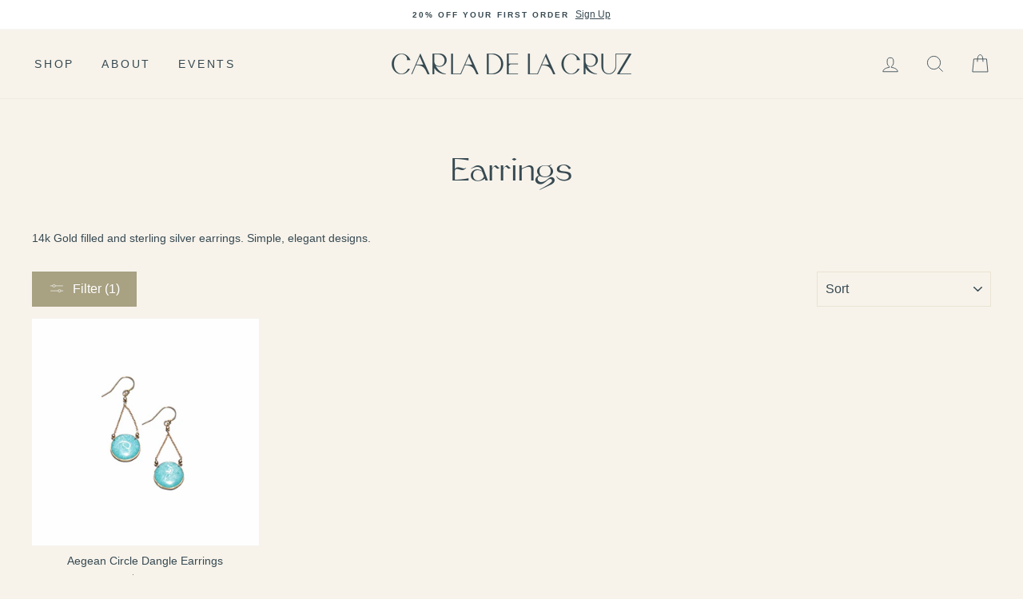

--- FILE ---
content_type: text/html; charset=utf-8
request_url: https://carladelacruzjewelry.com/collections/earrings/light-pearl-blue
body_size: 24817
content:
<!doctype html>
<html class="no-js" lang="en">
<head>
  <meta charset="utf-8">
  <meta http-equiv="X-UA-Compatible" content="IE=edge,chrome=1">
  <meta name="viewport" content="width=device-width,initial-scale=1">
  <meta name="theme-color" content="#a8a182">
  <link rel="canonical" href="https://carladelacruzjewelry.com/collections/earrings/light-pearl-blue">
  <meta name="format-detection" content="telephone=no">
  
 
<!-- Google Tag Manager -->
<script>(function(w,d,s,l,i){w[l]=w[l]||[];w[l].push({'gtm.start':
new Date().getTime(),event:'gtm.js'});var f=d.getElementsByTagName(s)[0],
j=d.createElement(s),dl=l!='dataLayer'?'&l='+l:'';j.async=true;j.src=
'https://www.googletagmanager.com/gtm.js?id='+i+dl;f.parentNode.insertBefore(j,f);
})(window,document,'script','dataLayer','GTM-53V2JJN');</script>
<!-- End Google Tag Manager --><link rel="shortcut icon" href="//carladelacruzjewelry.com/cdn/shop/files/Favicon_cc0c9d0f-ac46-461a-9492-42ce507afb0a_32x32.png?v=1614324051" type="image/png" />
  <title>Earrings
 &ndash; Tagged &quot;Light Pearl Blue&quot;&ndash; Carla De La Cruz Jewelry
</title><meta name="description" content="14k Gold filled and sterling silver earrings. Simple, elegant designs."><meta property="og:site_name" content="Carla De La Cruz Jewelry">
  <meta property="og:url" content="https://carladelacruzjewelry.com/collections/earrings/light-pearl-blue">
  <meta property="og:title" content="Earrings">
  <meta property="og:type" content="website">
  <meta property="og:description" content="14k Gold filled and sterling silver earrings. Simple, elegant designs."><meta property="og:image" content="http://carladelacruzjewelry.com/cdn/shop/collections/EARRINGS_1200x630.png?v=1612555767">
  <meta property="og:image:secure_url" content="https://carladelacruzjewelry.com/cdn/shop/collections/EARRINGS_1200x630.png?v=1612555767">
  <meta name="twitter:site" content="@">
  <meta name="twitter:card" content="summary_large_image">
  <meta name="twitter:title" content="Earrings">
  <meta name="twitter:description" content="14k Gold filled and sterling silver earrings. Simple, elegant designs.">


  <style data-shopify>
  @font-face {
  font-family: "Tenor Sans";
  font-weight: 400;
  font-style: normal;
  src: url("//carladelacruzjewelry.com/cdn/fonts/tenor_sans/tenorsans_n4.966071a72c28462a9256039d3e3dc5b0cf314f65.woff2") format("woff2"),
       url("//carladelacruzjewelry.com/cdn/fonts/tenor_sans/tenorsans_n4.2282841d948f9649ba5c3cad6ea46df268141820.woff") format("woff");
}

  

  
  
  
</style>

  <link href="//carladelacruzjewelry.com/cdn/shop/t/20/assets/theme.scss.css?v=133415612265133092211698186970" rel="stylesheet" type="text/css" media="all" />

  <style data-shopify>
    .collection-item__title {
      font-size: 0px;
    }

    @media screen and (min-width: 769px) {
      .collection-item__title {
        font-size: 20px;
      }
    }
   
  </style>

  <script>
    document.documentElement.className = document.documentElement.className.replace('no-js', 'js');

    window.theme = window.theme || {};
    theme.strings = {
      addToCart: "Add to cart",
      soldOut: "Sold Out",
      unavailable: "Unavailable",
      stockLabel: "Only [count] items in stock!",
      savePrice: "Save [saved_amount]",
      cartEmpty: "Your cart is currently empty.",
      cartTermsConfirmation: "You must agree with the terms and conditions of sales to check out"
    };
    theme.settings = {
      dynamicVariantsEnable: true,
      dynamicVariantType: "dropdown",
      cartType: "page",
      currenciesEnabled: false,
      nativeMultiCurrency: 107 > 1 ? true : false,
      moneyFormat: "${{amount}}",
      saveType: "dollar",
      recentlyViewedEnabled: false,
      inventoryThreshold: 10,
      quickView: true,
      themeVersion: "2.3.0"
    };
  </script>



  <script src="//carladelacruzjewelry.com/cdn/shop/t/20/assets/vendor-scripts-v2.js" defer="defer"></script>

  

  <script src="//carladelacruzjewelry.com/cdn/shop/t/20/assets/theme.js?v=123974128974735012931645556869" defer="defer"></script><script src="//ajax.googleapis.com/ajax/libs/jquery/2.2.3/jquery.min.js" type="text/javascript"></script>
 

  
    <script>window.performance && window.performance.mark && window.performance.mark('shopify.content_for_header.start');</script><meta name="google-site-verification" content="MPCgCM23tl63McM58VZpIBd3a-TDfXlJTBBUzcOoidU">
<meta id="shopify-digital-wallet" name="shopify-digital-wallet" content="/8253374522/digital_wallets/dialog">
<meta name="shopify-checkout-api-token" content="e5e3643bb3c330641b55530d36b33404">
<meta id="in-context-paypal-metadata" data-shop-id="8253374522" data-venmo-supported="false" data-environment="production" data-locale="en_US" data-paypal-v4="true" data-currency="USD">
<link rel="alternate" type="application/atom+xml" title="Feed" href="/collections/earrings/light-pearl-blue.atom" />
<link rel="alternate" type="application/json+oembed" href="https://carladelacruzjewelry.com/collections/earrings/light-pearl-blue.oembed">
<script async="async" src="/checkouts/internal/preloads.js?locale=en-US"></script>
<link rel="preconnect" href="https://shop.app" crossorigin="anonymous">
<script async="async" src="https://shop.app/checkouts/internal/preloads.js?locale=en-US&shop_id=8253374522" crossorigin="anonymous"></script>
<script id="apple-pay-shop-capabilities" type="application/json">{"shopId":8253374522,"countryCode":"US","currencyCode":"USD","merchantCapabilities":["supports3DS"],"merchantId":"gid:\/\/shopify\/Shop\/8253374522","merchantName":"Carla De La Cruz Jewelry","requiredBillingContactFields":["postalAddress","email"],"requiredShippingContactFields":["postalAddress","email"],"shippingType":"shipping","supportedNetworks":["visa","masterCard","amex","discover","elo","jcb"],"total":{"type":"pending","label":"Carla De La Cruz Jewelry","amount":"1.00"},"shopifyPaymentsEnabled":true,"supportsSubscriptions":true}</script>
<script id="shopify-features" type="application/json">{"accessToken":"e5e3643bb3c330641b55530d36b33404","betas":["rich-media-storefront-analytics"],"domain":"carladelacruzjewelry.com","predictiveSearch":true,"shopId":8253374522,"locale":"en"}</script>
<script>var Shopify = Shopify || {};
Shopify.shop = "carla-de-la-cruz-jewelry.myshopify.com";
Shopify.locale = "en";
Shopify.currency = {"active":"USD","rate":"1.0"};
Shopify.country = "US";
Shopify.theme = {"name":"Rebrand","id":131014000865,"schema_name":"Impulse","schema_version":"2.3.0","theme_store_id":857,"role":"main"};
Shopify.theme.handle = "null";
Shopify.theme.style = {"id":null,"handle":null};
Shopify.cdnHost = "carladelacruzjewelry.com/cdn";
Shopify.routes = Shopify.routes || {};
Shopify.routes.root = "/";</script>
<script type="module">!function(o){(o.Shopify=o.Shopify||{}).modules=!0}(window);</script>
<script>!function(o){function n(){var o=[];function n(){o.push(Array.prototype.slice.apply(arguments))}return n.q=o,n}var t=o.Shopify=o.Shopify||{};t.loadFeatures=n(),t.autoloadFeatures=n()}(window);</script>
<script>
  window.ShopifyPay = window.ShopifyPay || {};
  window.ShopifyPay.apiHost = "shop.app\/pay";
  window.ShopifyPay.redirectState = null;
</script>
<script id="shop-js-analytics" type="application/json">{"pageType":"collection"}</script>
<script defer="defer" async type="module" src="//carladelacruzjewelry.com/cdn/shopifycloud/shop-js/modules/v2/client.init-shop-cart-sync_BApSsMSl.en.esm.js"></script>
<script defer="defer" async type="module" src="//carladelacruzjewelry.com/cdn/shopifycloud/shop-js/modules/v2/chunk.common_CBoos6YZ.esm.js"></script>
<script type="module">
  await import("//carladelacruzjewelry.com/cdn/shopifycloud/shop-js/modules/v2/client.init-shop-cart-sync_BApSsMSl.en.esm.js");
await import("//carladelacruzjewelry.com/cdn/shopifycloud/shop-js/modules/v2/chunk.common_CBoos6YZ.esm.js");

  window.Shopify.SignInWithShop?.initShopCartSync?.({"fedCMEnabled":true,"windoidEnabled":true});

</script>
<script>
  window.Shopify = window.Shopify || {};
  if (!window.Shopify.featureAssets) window.Shopify.featureAssets = {};
  window.Shopify.featureAssets['shop-js'] = {"shop-cart-sync":["modules/v2/client.shop-cart-sync_DJczDl9f.en.esm.js","modules/v2/chunk.common_CBoos6YZ.esm.js"],"init-fed-cm":["modules/v2/client.init-fed-cm_BzwGC0Wi.en.esm.js","modules/v2/chunk.common_CBoos6YZ.esm.js"],"init-windoid":["modules/v2/client.init-windoid_BS26ThXS.en.esm.js","modules/v2/chunk.common_CBoos6YZ.esm.js"],"init-shop-email-lookup-coordinator":["modules/v2/client.init-shop-email-lookup-coordinator_DFwWcvrS.en.esm.js","modules/v2/chunk.common_CBoos6YZ.esm.js"],"shop-cash-offers":["modules/v2/client.shop-cash-offers_DthCPNIO.en.esm.js","modules/v2/chunk.common_CBoos6YZ.esm.js","modules/v2/chunk.modal_Bu1hFZFC.esm.js"],"shop-button":["modules/v2/client.shop-button_D_JX508o.en.esm.js","modules/v2/chunk.common_CBoos6YZ.esm.js"],"shop-toast-manager":["modules/v2/client.shop-toast-manager_tEhgP2F9.en.esm.js","modules/v2/chunk.common_CBoos6YZ.esm.js"],"avatar":["modules/v2/client.avatar_BTnouDA3.en.esm.js"],"pay-button":["modules/v2/client.pay-button_BuNmcIr_.en.esm.js","modules/v2/chunk.common_CBoos6YZ.esm.js"],"init-shop-cart-sync":["modules/v2/client.init-shop-cart-sync_BApSsMSl.en.esm.js","modules/v2/chunk.common_CBoos6YZ.esm.js"],"shop-login-button":["modules/v2/client.shop-login-button_DwLgFT0K.en.esm.js","modules/v2/chunk.common_CBoos6YZ.esm.js","modules/v2/chunk.modal_Bu1hFZFC.esm.js"],"init-customer-accounts-sign-up":["modules/v2/client.init-customer-accounts-sign-up_TlVCiykN.en.esm.js","modules/v2/client.shop-login-button_DwLgFT0K.en.esm.js","modules/v2/chunk.common_CBoos6YZ.esm.js","modules/v2/chunk.modal_Bu1hFZFC.esm.js"],"init-shop-for-new-customer-accounts":["modules/v2/client.init-shop-for-new-customer-accounts_DrjXSI53.en.esm.js","modules/v2/client.shop-login-button_DwLgFT0K.en.esm.js","modules/v2/chunk.common_CBoos6YZ.esm.js","modules/v2/chunk.modal_Bu1hFZFC.esm.js"],"init-customer-accounts":["modules/v2/client.init-customer-accounts_C0Oh2ljF.en.esm.js","modules/v2/client.shop-login-button_DwLgFT0K.en.esm.js","modules/v2/chunk.common_CBoos6YZ.esm.js","modules/v2/chunk.modal_Bu1hFZFC.esm.js"],"shop-follow-button":["modules/v2/client.shop-follow-button_C5D3XtBb.en.esm.js","modules/v2/chunk.common_CBoos6YZ.esm.js","modules/v2/chunk.modal_Bu1hFZFC.esm.js"],"checkout-modal":["modules/v2/client.checkout-modal_8TC_1FUY.en.esm.js","modules/v2/chunk.common_CBoos6YZ.esm.js","modules/v2/chunk.modal_Bu1hFZFC.esm.js"],"lead-capture":["modules/v2/client.lead-capture_D-pmUjp9.en.esm.js","modules/v2/chunk.common_CBoos6YZ.esm.js","modules/v2/chunk.modal_Bu1hFZFC.esm.js"],"shop-login":["modules/v2/client.shop-login_BmtnoEUo.en.esm.js","modules/v2/chunk.common_CBoos6YZ.esm.js","modules/v2/chunk.modal_Bu1hFZFC.esm.js"],"payment-terms":["modules/v2/client.payment-terms_BHOWV7U_.en.esm.js","modules/v2/chunk.common_CBoos6YZ.esm.js","modules/v2/chunk.modal_Bu1hFZFC.esm.js"]};
</script>
<script>(function() {
  var isLoaded = false;
  function asyncLoad() {
    if (isLoaded) return;
    isLoaded = true;
    var urls = ["https:\/\/cdn-stamped-io.azureedge.net\/files\/widget.min.js?shop=carla-de-la-cruz-jewelry.myshopify.com","https:\/\/cdn1.stamped.io\/files\/widget.min.js?shop=carla-de-la-cruz-jewelry.myshopify.com","https:\/\/static.klaviyo.com\/onsite\/js\/klaviyo.js?company_id=LDg2sy\u0026shop=carla-de-la-cruz-jewelry.myshopify.com","https:\/\/gdprcdn.b-cdn.net\/js\/gdpr_cookie_consent.min.js?shop=carla-de-la-cruz-jewelry.myshopify.com","https:\/\/cdn.nfcube.com\/2b87114df712bf36135ffbfe061dbc2a.js?shop=carla-de-la-cruz-jewelry.myshopify.com","\/\/cdn.shopify.com\/proxy\/355076749bf11607b19dd4ce1720fd74f252626de8344ef8cafe7525a1a12eba\/bingshoppingtool-t2app-prod.trafficmanager.net\/uet\/tracking_script?shop=carla-de-la-cruz-jewelry.myshopify.com\u0026sp-cache-control=cHVibGljLCBtYXgtYWdlPTkwMA"];
    for (var i = 0; i < urls.length; i++) {
      var s = document.createElement('script');
      s.type = 'text/javascript';
      s.async = true;
      s.src = urls[i];
      var x = document.getElementsByTagName('script')[0];
      x.parentNode.insertBefore(s, x);
    }
  };
  if(window.attachEvent) {
    window.attachEvent('onload', asyncLoad);
  } else {
    window.addEventListener('load', asyncLoad, false);
  }
})();</script>
<script id="__st">var __st={"a":8253374522,"offset":-28800,"reqid":"10bda1cb-a159-4e40-a1ca-386b0889624e-1768924665","pageurl":"carladelacruzjewelry.com\/collections\/earrings\/light-pearl-blue","u":"ee8ff08156bc","p":"collection","rtyp":"collection","rid":71761035322};</script>
<script>window.ShopifyPaypalV4VisibilityTracking = true;</script>
<script id="captcha-bootstrap">!function(){'use strict';const t='contact',e='account',n='new_comment',o=[[t,t],['blogs',n],['comments',n],[t,'customer']],c=[[e,'customer_login'],[e,'guest_login'],[e,'recover_customer_password'],[e,'create_customer']],r=t=>t.map((([t,e])=>`form[action*='/${t}']:not([data-nocaptcha='true']) input[name='form_type'][value='${e}']`)).join(','),a=t=>()=>t?[...document.querySelectorAll(t)].map((t=>t.form)):[];function s(){const t=[...o],e=r(t);return a(e)}const i='password',u='form_key',d=['recaptcha-v3-token','g-recaptcha-response','h-captcha-response',i],f=()=>{try{return window.sessionStorage}catch{return}},m='__shopify_v',_=t=>t.elements[u];function p(t,e,n=!1){try{const o=window.sessionStorage,c=JSON.parse(o.getItem(e)),{data:r}=function(t){const{data:e,action:n}=t;return t[m]||n?{data:e,action:n}:{data:t,action:n}}(c);for(const[e,n]of Object.entries(r))t.elements[e]&&(t.elements[e].value=n);n&&o.removeItem(e)}catch(o){console.error('form repopulation failed',{error:o})}}const l='form_type',E='cptcha';function T(t){t.dataset[E]=!0}const w=window,h=w.document,L='Shopify',v='ce_forms',y='captcha';let A=!1;((t,e)=>{const n=(g='f06e6c50-85a8-45c8-87d0-21a2b65856fe',I='https://cdn.shopify.com/shopifycloud/storefront-forms-hcaptcha/ce_storefront_forms_captcha_hcaptcha.v1.5.2.iife.js',D={infoText:'Protected by hCaptcha',privacyText:'Privacy',termsText:'Terms'},(t,e,n)=>{const o=w[L][v],c=o.bindForm;if(c)return c(t,g,e,D).then(n);var r;o.q.push([[t,g,e,D],n]),r=I,A||(h.body.append(Object.assign(h.createElement('script'),{id:'captcha-provider',async:!0,src:r})),A=!0)});var g,I,D;w[L]=w[L]||{},w[L][v]=w[L][v]||{},w[L][v].q=[],w[L][y]=w[L][y]||{},w[L][y].protect=function(t,e){n(t,void 0,e),T(t)},Object.freeze(w[L][y]),function(t,e,n,w,h,L){const[v,y,A,g]=function(t,e,n){const i=e?o:[],u=t?c:[],d=[...i,...u],f=r(d),m=r(i),_=r(d.filter((([t,e])=>n.includes(e))));return[a(f),a(m),a(_),s()]}(w,h,L),I=t=>{const e=t.target;return e instanceof HTMLFormElement?e:e&&e.form},D=t=>v().includes(t);t.addEventListener('submit',(t=>{const e=I(t);if(!e)return;const n=D(e)&&!e.dataset.hcaptchaBound&&!e.dataset.recaptchaBound,o=_(e),c=g().includes(e)&&(!o||!o.value);(n||c)&&t.preventDefault(),c&&!n&&(function(t){try{if(!f())return;!function(t){const e=f();if(!e)return;const n=_(t);if(!n)return;const o=n.value;o&&e.removeItem(o)}(t);const e=Array.from(Array(32),(()=>Math.random().toString(36)[2])).join('');!function(t,e){_(t)||t.append(Object.assign(document.createElement('input'),{type:'hidden',name:u})),t.elements[u].value=e}(t,e),function(t,e){const n=f();if(!n)return;const o=[...t.querySelectorAll(`input[type='${i}']`)].map((({name:t})=>t)),c=[...d,...o],r={};for(const[a,s]of new FormData(t).entries())c.includes(a)||(r[a]=s);n.setItem(e,JSON.stringify({[m]:1,action:t.action,data:r}))}(t,e)}catch(e){console.error('failed to persist form',e)}}(e),e.submit())}));const S=(t,e)=>{t&&!t.dataset[E]&&(n(t,e.some((e=>e===t))),T(t))};for(const o of['focusin','change'])t.addEventListener(o,(t=>{const e=I(t);D(e)&&S(e,y())}));const B=e.get('form_key'),M=e.get(l),P=B&&M;t.addEventListener('DOMContentLoaded',(()=>{const t=y();if(P)for(const e of t)e.elements[l].value===M&&p(e,B);[...new Set([...A(),...v().filter((t=>'true'===t.dataset.shopifyCaptcha))])].forEach((e=>S(e,t)))}))}(h,new URLSearchParams(w.location.search),n,t,e,['guest_login'])})(!0,!0)}();</script>
<script integrity="sha256-4kQ18oKyAcykRKYeNunJcIwy7WH5gtpwJnB7kiuLZ1E=" data-source-attribution="shopify.loadfeatures" defer="defer" src="//carladelacruzjewelry.com/cdn/shopifycloud/storefront/assets/storefront/load_feature-a0a9edcb.js" crossorigin="anonymous"></script>
<script crossorigin="anonymous" defer="defer" src="//carladelacruzjewelry.com/cdn/shopifycloud/storefront/assets/shopify_pay/storefront-65b4c6d7.js?v=20250812"></script>
<script data-source-attribution="shopify.dynamic_checkout.dynamic.init">var Shopify=Shopify||{};Shopify.PaymentButton=Shopify.PaymentButton||{isStorefrontPortableWallets:!0,init:function(){window.Shopify.PaymentButton.init=function(){};var t=document.createElement("script");t.src="https://carladelacruzjewelry.com/cdn/shopifycloud/portable-wallets/latest/portable-wallets.en.js",t.type="module",document.head.appendChild(t)}};
</script>
<script data-source-attribution="shopify.dynamic_checkout.buyer_consent">
  function portableWalletsHideBuyerConsent(e){var t=document.getElementById("shopify-buyer-consent"),n=document.getElementById("shopify-subscription-policy-button");t&&n&&(t.classList.add("hidden"),t.setAttribute("aria-hidden","true"),n.removeEventListener("click",e))}function portableWalletsShowBuyerConsent(e){var t=document.getElementById("shopify-buyer-consent"),n=document.getElementById("shopify-subscription-policy-button");t&&n&&(t.classList.remove("hidden"),t.removeAttribute("aria-hidden"),n.addEventListener("click",e))}window.Shopify?.PaymentButton&&(window.Shopify.PaymentButton.hideBuyerConsent=portableWalletsHideBuyerConsent,window.Shopify.PaymentButton.showBuyerConsent=portableWalletsShowBuyerConsent);
</script>
<script data-source-attribution="shopify.dynamic_checkout.cart.bootstrap">document.addEventListener("DOMContentLoaded",(function(){function t(){return document.querySelector("shopify-accelerated-checkout-cart, shopify-accelerated-checkout")}if(t())Shopify.PaymentButton.init();else{new MutationObserver((function(e,n){t()&&(Shopify.PaymentButton.init(),n.disconnect())})).observe(document.body,{childList:!0,subtree:!0})}}));
</script>
<link id="shopify-accelerated-checkout-styles" rel="stylesheet" media="screen" href="https://carladelacruzjewelry.com/cdn/shopifycloud/portable-wallets/latest/accelerated-checkout-backwards-compat.css" crossorigin="anonymous">
<style id="shopify-accelerated-checkout-cart">
        #shopify-buyer-consent {
  margin-top: 1em;
  display: inline-block;
  width: 100%;
}

#shopify-buyer-consent.hidden {
  display: none;
}

#shopify-subscription-policy-button {
  background: none;
  border: none;
  padding: 0;
  text-decoration: underline;
  font-size: inherit;
  cursor: pointer;
}

#shopify-subscription-policy-button::before {
  box-shadow: none;
}

      </style>

<script>window.performance && window.performance.mark && window.performance.mark('shopify.content_for_header.end');</script>


<link href="https://monorail-edge.shopifysvc.com" rel="dns-prefetch">
<script>(function(){if ("sendBeacon" in navigator && "performance" in window) {try {var session_token_from_headers = performance.getEntriesByType('navigation')[0].serverTiming.find(x => x.name == '_s').description;} catch {var session_token_from_headers = undefined;}var session_cookie_matches = document.cookie.match(/_shopify_s=([^;]*)/);var session_token_from_cookie = session_cookie_matches && session_cookie_matches.length === 2 ? session_cookie_matches[1] : "";var session_token = session_token_from_headers || session_token_from_cookie || "";function handle_abandonment_event(e) {var entries = performance.getEntries().filter(function(entry) {return /monorail-edge.shopifysvc.com/.test(entry.name);});if (!window.abandonment_tracked && entries.length === 0) {window.abandonment_tracked = true;var currentMs = Date.now();var navigation_start = performance.timing.navigationStart;var payload = {shop_id: 8253374522,url: window.location.href,navigation_start,duration: currentMs - navigation_start,session_token,page_type: "collection"};window.navigator.sendBeacon("https://monorail-edge.shopifysvc.com/v1/produce", JSON.stringify({schema_id: "online_store_buyer_site_abandonment/1.1",payload: payload,metadata: {event_created_at_ms: currentMs,event_sent_at_ms: currentMs}}));}}window.addEventListener('pagehide', handle_abandonment_event);}}());</script>
<script id="web-pixels-manager-setup">(function e(e,d,r,n,o){if(void 0===o&&(o={}),!Boolean(null===(a=null===(i=window.Shopify)||void 0===i?void 0:i.analytics)||void 0===a?void 0:a.replayQueue)){var i,a;window.Shopify=window.Shopify||{};var t=window.Shopify;t.analytics=t.analytics||{};var s=t.analytics;s.replayQueue=[],s.publish=function(e,d,r){return s.replayQueue.push([e,d,r]),!0};try{self.performance.mark("wpm:start")}catch(e){}var l=function(){var e={modern:/Edge?\/(1{2}[4-9]|1[2-9]\d|[2-9]\d{2}|\d{4,})\.\d+(\.\d+|)|Firefox\/(1{2}[4-9]|1[2-9]\d|[2-9]\d{2}|\d{4,})\.\d+(\.\d+|)|Chrom(ium|e)\/(9{2}|\d{3,})\.\d+(\.\d+|)|(Maci|X1{2}).+ Version\/(15\.\d+|(1[6-9]|[2-9]\d|\d{3,})\.\d+)([,.]\d+|)( \(\w+\)|)( Mobile\/\w+|) Safari\/|Chrome.+OPR\/(9{2}|\d{3,})\.\d+\.\d+|(CPU[ +]OS|iPhone[ +]OS|CPU[ +]iPhone|CPU IPhone OS|CPU iPad OS)[ +]+(15[._]\d+|(1[6-9]|[2-9]\d|\d{3,})[._]\d+)([._]\d+|)|Android:?[ /-](13[3-9]|1[4-9]\d|[2-9]\d{2}|\d{4,})(\.\d+|)(\.\d+|)|Android.+Firefox\/(13[5-9]|1[4-9]\d|[2-9]\d{2}|\d{4,})\.\d+(\.\d+|)|Android.+Chrom(ium|e)\/(13[3-9]|1[4-9]\d|[2-9]\d{2}|\d{4,})\.\d+(\.\d+|)|SamsungBrowser\/([2-9]\d|\d{3,})\.\d+/,legacy:/Edge?\/(1[6-9]|[2-9]\d|\d{3,})\.\d+(\.\d+|)|Firefox\/(5[4-9]|[6-9]\d|\d{3,})\.\d+(\.\d+|)|Chrom(ium|e)\/(5[1-9]|[6-9]\d|\d{3,})\.\d+(\.\d+|)([\d.]+$|.*Safari\/(?![\d.]+ Edge\/[\d.]+$))|(Maci|X1{2}).+ Version\/(10\.\d+|(1[1-9]|[2-9]\d|\d{3,})\.\d+)([,.]\d+|)( \(\w+\)|)( Mobile\/\w+|) Safari\/|Chrome.+OPR\/(3[89]|[4-9]\d|\d{3,})\.\d+\.\d+|(CPU[ +]OS|iPhone[ +]OS|CPU[ +]iPhone|CPU IPhone OS|CPU iPad OS)[ +]+(10[._]\d+|(1[1-9]|[2-9]\d|\d{3,})[._]\d+)([._]\d+|)|Android:?[ /-](13[3-9]|1[4-9]\d|[2-9]\d{2}|\d{4,})(\.\d+|)(\.\d+|)|Mobile Safari.+OPR\/([89]\d|\d{3,})\.\d+\.\d+|Android.+Firefox\/(13[5-9]|1[4-9]\d|[2-9]\d{2}|\d{4,})\.\d+(\.\d+|)|Android.+Chrom(ium|e)\/(13[3-9]|1[4-9]\d|[2-9]\d{2}|\d{4,})\.\d+(\.\d+|)|Android.+(UC? ?Browser|UCWEB|U3)[ /]?(15\.([5-9]|\d{2,})|(1[6-9]|[2-9]\d|\d{3,})\.\d+)\.\d+|SamsungBrowser\/(5\.\d+|([6-9]|\d{2,})\.\d+)|Android.+MQ{2}Browser\/(14(\.(9|\d{2,})|)|(1[5-9]|[2-9]\d|\d{3,})(\.\d+|))(\.\d+|)|K[Aa][Ii]OS\/(3\.\d+|([4-9]|\d{2,})\.\d+)(\.\d+|)/},d=e.modern,r=e.legacy,n=navigator.userAgent;return n.match(d)?"modern":n.match(r)?"legacy":"unknown"}(),u="modern"===l?"modern":"legacy",c=(null!=n?n:{modern:"",legacy:""})[u],f=function(e){return[e.baseUrl,"/wpm","/b",e.hashVersion,"modern"===e.buildTarget?"m":"l",".js"].join("")}({baseUrl:d,hashVersion:r,buildTarget:u}),m=function(e){var d=e.version,r=e.bundleTarget,n=e.surface,o=e.pageUrl,i=e.monorailEndpoint;return{emit:function(e){var a=e.status,t=e.errorMsg,s=(new Date).getTime(),l=JSON.stringify({metadata:{event_sent_at_ms:s},events:[{schema_id:"web_pixels_manager_load/3.1",payload:{version:d,bundle_target:r,page_url:o,status:a,surface:n,error_msg:t},metadata:{event_created_at_ms:s}}]});if(!i)return console&&console.warn&&console.warn("[Web Pixels Manager] No Monorail endpoint provided, skipping logging."),!1;try{return self.navigator.sendBeacon.bind(self.navigator)(i,l)}catch(e){}var u=new XMLHttpRequest;try{return u.open("POST",i,!0),u.setRequestHeader("Content-Type","text/plain"),u.send(l),!0}catch(e){return console&&console.warn&&console.warn("[Web Pixels Manager] Got an unhandled error while logging to Monorail."),!1}}}}({version:r,bundleTarget:l,surface:e.surface,pageUrl:self.location.href,monorailEndpoint:e.monorailEndpoint});try{o.browserTarget=l,function(e){var d=e.src,r=e.async,n=void 0===r||r,o=e.onload,i=e.onerror,a=e.sri,t=e.scriptDataAttributes,s=void 0===t?{}:t,l=document.createElement("script"),u=document.querySelector("head"),c=document.querySelector("body");if(l.async=n,l.src=d,a&&(l.integrity=a,l.crossOrigin="anonymous"),s)for(var f in s)if(Object.prototype.hasOwnProperty.call(s,f))try{l.dataset[f]=s[f]}catch(e){}if(o&&l.addEventListener("load",o),i&&l.addEventListener("error",i),u)u.appendChild(l);else{if(!c)throw new Error("Did not find a head or body element to append the script");c.appendChild(l)}}({src:f,async:!0,onload:function(){if(!function(){var e,d;return Boolean(null===(d=null===(e=window.Shopify)||void 0===e?void 0:e.analytics)||void 0===d?void 0:d.initialized)}()){var d=window.webPixelsManager.init(e)||void 0;if(d){var r=window.Shopify.analytics;r.replayQueue.forEach((function(e){var r=e[0],n=e[1],o=e[2];d.publishCustomEvent(r,n,o)})),r.replayQueue=[],r.publish=d.publishCustomEvent,r.visitor=d.visitor,r.initialized=!0}}},onerror:function(){return m.emit({status:"failed",errorMsg:"".concat(f," has failed to load")})},sri:function(e){var d=/^sha384-[A-Za-z0-9+/=]+$/;return"string"==typeof e&&d.test(e)}(c)?c:"",scriptDataAttributes:o}),m.emit({status:"loading"})}catch(e){m.emit({status:"failed",errorMsg:(null==e?void 0:e.message)||"Unknown error"})}}})({shopId: 8253374522,storefrontBaseUrl: "https://carladelacruzjewelry.com",extensionsBaseUrl: "https://extensions.shopifycdn.com/cdn/shopifycloud/web-pixels-manager",monorailEndpoint: "https://monorail-edge.shopifysvc.com/unstable/produce_batch",surface: "storefront-renderer",enabledBetaFlags: ["2dca8a86"],webPixelsConfigList: [{"id":"1881178337","configuration":"{\"accountID\":\"LDg2sy\",\"webPixelConfig\":\"eyJlbmFibGVBZGRlZFRvQ2FydEV2ZW50cyI6IHRydWV9\"}","eventPayloadVersion":"v1","runtimeContext":"STRICT","scriptVersion":"524f6c1ee37bacdca7657a665bdca589","type":"APP","apiClientId":123074,"privacyPurposes":["ANALYTICS","MARKETING"],"dataSharingAdjustments":{"protectedCustomerApprovalScopes":["read_customer_address","read_customer_email","read_customer_name","read_customer_personal_data","read_customer_phone"]}},{"id":"433324257","configuration":"{\"config\":\"{\\\"pixel_id\\\":\\\"AW-776086924\\\",\\\"target_country\\\":\\\"US\\\",\\\"gtag_events\\\":[{\\\"type\\\":\\\"search\\\",\\\"action_label\\\":\\\"AW-776086924\\\/Fxl2COeD35ABEIzLiPIC\\\"},{\\\"type\\\":\\\"begin_checkout\\\",\\\"action_label\\\":\\\"AW-776086924\\\/gLHHCOSD35ABEIzLiPIC\\\"},{\\\"type\\\":\\\"view_item\\\",\\\"action_label\\\":[\\\"AW-776086924\\\/XuxhCN6D35ABEIzLiPIC\\\",\\\"MC-3N9K89BQH3\\\"]},{\\\"type\\\":\\\"purchase\\\",\\\"action_label\\\":[\\\"AW-776086924\\\/RmcaCNuD35ABEIzLiPIC\\\",\\\"MC-3N9K89BQH3\\\"]},{\\\"type\\\":\\\"page_view\\\",\\\"action_label\\\":[\\\"AW-776086924\\\/ZlpoCNiD35ABEIzLiPIC\\\",\\\"MC-3N9K89BQH3\\\"]},{\\\"type\\\":\\\"add_payment_info\\\",\\\"action_label\\\":\\\"AW-776086924\\\/bVinCOqD35ABEIzLiPIC\\\"},{\\\"type\\\":\\\"add_to_cart\\\",\\\"action_label\\\":\\\"AW-776086924\\\/8gE1COGD35ABEIzLiPIC\\\"}],\\\"enable_monitoring_mode\\\":false}\"}","eventPayloadVersion":"v1","runtimeContext":"OPEN","scriptVersion":"b2a88bafab3e21179ed38636efcd8a93","type":"APP","apiClientId":1780363,"privacyPurposes":[],"dataSharingAdjustments":{"protectedCustomerApprovalScopes":["read_customer_address","read_customer_email","read_customer_name","read_customer_personal_data","read_customer_phone"]}},{"id":"236257505","configuration":"{\"pixel_id\":\"1993626304221798\",\"pixel_type\":\"facebook_pixel\",\"metaapp_system_user_token\":\"-\"}","eventPayloadVersion":"v1","runtimeContext":"OPEN","scriptVersion":"ca16bc87fe92b6042fbaa3acc2fbdaa6","type":"APP","apiClientId":2329312,"privacyPurposes":["ANALYTICS","MARKETING","SALE_OF_DATA"],"dataSharingAdjustments":{"protectedCustomerApprovalScopes":["read_customer_address","read_customer_email","read_customer_name","read_customer_personal_data","read_customer_phone"]}},{"id":"66715873","configuration":"{\"tagID\":\"2612888094665\"}","eventPayloadVersion":"v1","runtimeContext":"STRICT","scriptVersion":"18031546ee651571ed29edbe71a3550b","type":"APP","apiClientId":3009811,"privacyPurposes":["ANALYTICS","MARKETING","SALE_OF_DATA"],"dataSharingAdjustments":{"protectedCustomerApprovalScopes":["read_customer_address","read_customer_email","read_customer_name","read_customer_personal_data","read_customer_phone"]}},{"id":"12681441","configuration":"{\"myshopifyDomain\":\"carla-de-la-cruz-jewelry.myshopify.com\"}","eventPayloadVersion":"v1","runtimeContext":"STRICT","scriptVersion":"23b97d18e2aa74363140dc29c9284e87","type":"APP","apiClientId":2775569,"privacyPurposes":["ANALYTICS","MARKETING","SALE_OF_DATA"],"dataSharingAdjustments":{"protectedCustomerApprovalScopes":["read_customer_address","read_customer_email","read_customer_name","read_customer_phone","read_customer_personal_data"]}},{"id":"shopify-app-pixel","configuration":"{}","eventPayloadVersion":"v1","runtimeContext":"STRICT","scriptVersion":"0450","apiClientId":"shopify-pixel","type":"APP","privacyPurposes":["ANALYTICS","MARKETING"]},{"id":"shopify-custom-pixel","eventPayloadVersion":"v1","runtimeContext":"LAX","scriptVersion":"0450","apiClientId":"shopify-pixel","type":"CUSTOM","privacyPurposes":["ANALYTICS","MARKETING"]}],isMerchantRequest: false,initData: {"shop":{"name":"Carla De La Cruz Jewelry","paymentSettings":{"currencyCode":"USD"},"myshopifyDomain":"carla-de-la-cruz-jewelry.myshopify.com","countryCode":"US","storefrontUrl":"https:\/\/carladelacruzjewelry.com"},"customer":null,"cart":null,"checkout":null,"productVariants":[],"purchasingCompany":null},},"https://carladelacruzjewelry.com/cdn","fcfee988w5aeb613cpc8e4bc33m6693e112",{"modern":"","legacy":""},{"shopId":"8253374522","storefrontBaseUrl":"https:\/\/carladelacruzjewelry.com","extensionBaseUrl":"https:\/\/extensions.shopifycdn.com\/cdn\/shopifycloud\/web-pixels-manager","surface":"storefront-renderer","enabledBetaFlags":"[\"2dca8a86\"]","isMerchantRequest":"false","hashVersion":"fcfee988w5aeb613cpc8e4bc33m6693e112","publish":"custom","events":"[[\"page_viewed\",{}],[\"collection_viewed\",{\"collection\":{\"id\":\"71761035322\",\"title\":\"Earrings\",\"productVariants\":[{\"price\":{\"amount\":75.0,\"currencyCode\":\"USD\"},\"product\":{\"title\":\"Aegean Circle Dangle Earrings\",\"vendor\":\"Carla De La Cruz Jewelry\",\"id\":\"1584834838586\",\"untranslatedTitle\":\"Aegean Circle Dangle Earrings\",\"url\":\"\/products\/aegean-circle-drop-earrings\",\"type\":\"Earrings\"},\"id\":\"14475995283514\",\"image\":{\"src\":\"\/\/carladelacruzjewelry.com\/cdn\/shop\/products\/aegean_turquoise_earrings_f6af924d-5f2b-4d99-908f-feff4e81873b.jpg?v=1600305277\"},\"sku\":\"AEGCIREBLUSS\",\"title\":\"Light Pearl Blue \/ sterling silver\",\"untranslatedTitle\":\"Light Pearl Blue \/ sterling silver\"}]}}]]"});</script><script>
  window.ShopifyAnalytics = window.ShopifyAnalytics || {};
  window.ShopifyAnalytics.meta = window.ShopifyAnalytics.meta || {};
  window.ShopifyAnalytics.meta.currency = 'USD';
  var meta = {"products":[{"id":1584834838586,"gid":"gid:\/\/shopify\/Product\/1584834838586","vendor":"Carla De La Cruz Jewelry","type":"Earrings","handle":"aegean-circle-drop-earrings","variants":[{"id":14475995283514,"price":7500,"name":"Aegean Circle Dangle Earrings - Light Pearl Blue \/ sterling silver","public_title":"Light Pearl Blue \/ sterling silver","sku":"AEGCIREBLUSS"},{"id":14475995349050,"price":7500,"name":"Aegean Circle Dangle Earrings - Light Pearl Blue \/ gold filled","public_title":"Light Pearl Blue \/ gold filled","sku":"AEGCIREBGF"},{"id":14475995381818,"price":7500,"name":"Aegean Circle Dangle Earrings - Coral \/ sterling silver","public_title":"Coral \/ sterling silver","sku":"AEGCIRECSS"},{"id":14475995447354,"price":7500,"name":"Aegean Circle Dangle Earrings - Coral \/ gold filled","public_title":"Coral \/ gold filled","sku":"AEGCIRECGF"},{"id":14475995512890,"price":7500,"name":"Aegean Circle Dangle Earrings - Olive \/ sterling silver","public_title":"Olive \/ sterling silver","sku":"AEGCIREOSS"},{"id":14475995578426,"price":7500,"name":"Aegean Circle Dangle Earrings - Olive \/ gold filled","public_title":"Olive \/ gold filled","sku":"AEGCIREOGF"},{"id":14475995643962,"price":7500,"name":"Aegean Circle Dangle Earrings - Pearl Blue \/ sterling silver","public_title":"Pearl Blue \/ sterling silver","sku":"AEGCIREPBSS"},{"id":14475995709498,"price":7500,"name":"Aegean Circle Dangle Earrings - Pearl Blue \/ gold filled","public_title":"Pearl Blue \/ gold filled","sku":"AEGCIREPBGF"},{"id":14475995775034,"price":7500,"name":"Aegean Circle Dangle Earrings - Pearl Gray \/ sterling silver","public_title":"Pearl Gray \/ sterling silver","sku":"AEGCIREPGSS"},{"id":14475995840570,"price":7500,"name":"Aegean Circle Dangle Earrings - Pearl Gray \/ gold filled","public_title":"Pearl Gray \/ gold filled","sku":"AEGCIREPGGF"},{"id":14475995906106,"price":7500,"name":"Aegean Circle Dangle Earrings - White \/ sterling silver","public_title":"White \/ sterling silver","sku":"AEGCIREWSS"},{"id":14475995971642,"price":7500,"name":"Aegean Circle Dangle Earrings - White \/ gold filled","public_title":"White \/ gold filled","sku":"AEGCIREWGF"}],"remote":false}],"page":{"pageType":"collection","resourceType":"collection","resourceId":71761035322,"requestId":"10bda1cb-a159-4e40-a1ca-386b0889624e-1768924665"}};
  for (var attr in meta) {
    window.ShopifyAnalytics.meta[attr] = meta[attr];
  }
</script>
<script class="analytics">
  (function () {
    var customDocumentWrite = function(content) {
      var jquery = null;

      if (window.jQuery) {
        jquery = window.jQuery;
      } else if (window.Checkout && window.Checkout.$) {
        jquery = window.Checkout.$;
      }

      if (jquery) {
        jquery('body').append(content);
      }
    };

    var hasLoggedConversion = function(token) {
      if (token) {
        return document.cookie.indexOf('loggedConversion=' + token) !== -1;
      }
      return false;
    }

    var setCookieIfConversion = function(token) {
      if (token) {
        var twoMonthsFromNow = new Date(Date.now());
        twoMonthsFromNow.setMonth(twoMonthsFromNow.getMonth() + 2);

        document.cookie = 'loggedConversion=' + token + '; expires=' + twoMonthsFromNow;
      }
    }

    var trekkie = window.ShopifyAnalytics.lib = window.trekkie = window.trekkie || [];
    if (trekkie.integrations) {
      return;
    }
    trekkie.methods = [
      'identify',
      'page',
      'ready',
      'track',
      'trackForm',
      'trackLink'
    ];
    trekkie.factory = function(method) {
      return function() {
        var args = Array.prototype.slice.call(arguments);
        args.unshift(method);
        trekkie.push(args);
        return trekkie;
      };
    };
    for (var i = 0; i < trekkie.methods.length; i++) {
      var key = trekkie.methods[i];
      trekkie[key] = trekkie.factory(key);
    }
    trekkie.load = function(config) {
      trekkie.config = config || {};
      trekkie.config.initialDocumentCookie = document.cookie;
      var first = document.getElementsByTagName('script')[0];
      var script = document.createElement('script');
      script.type = 'text/javascript';
      script.onerror = function(e) {
        var scriptFallback = document.createElement('script');
        scriptFallback.type = 'text/javascript';
        scriptFallback.onerror = function(error) {
                var Monorail = {
      produce: function produce(monorailDomain, schemaId, payload) {
        var currentMs = new Date().getTime();
        var event = {
          schema_id: schemaId,
          payload: payload,
          metadata: {
            event_created_at_ms: currentMs,
            event_sent_at_ms: currentMs
          }
        };
        return Monorail.sendRequest("https://" + monorailDomain + "/v1/produce", JSON.stringify(event));
      },
      sendRequest: function sendRequest(endpointUrl, payload) {
        // Try the sendBeacon API
        if (window && window.navigator && typeof window.navigator.sendBeacon === 'function' && typeof window.Blob === 'function' && !Monorail.isIos12()) {
          var blobData = new window.Blob([payload], {
            type: 'text/plain'
          });

          if (window.navigator.sendBeacon(endpointUrl, blobData)) {
            return true;
          } // sendBeacon was not successful

        } // XHR beacon

        var xhr = new XMLHttpRequest();

        try {
          xhr.open('POST', endpointUrl);
          xhr.setRequestHeader('Content-Type', 'text/plain');
          xhr.send(payload);
        } catch (e) {
          console.log(e);
        }

        return false;
      },
      isIos12: function isIos12() {
        return window.navigator.userAgent.lastIndexOf('iPhone; CPU iPhone OS 12_') !== -1 || window.navigator.userAgent.lastIndexOf('iPad; CPU OS 12_') !== -1;
      }
    };
    Monorail.produce('monorail-edge.shopifysvc.com',
      'trekkie_storefront_load_errors/1.1',
      {shop_id: 8253374522,
      theme_id: 131014000865,
      app_name: "storefront",
      context_url: window.location.href,
      source_url: "//carladelacruzjewelry.com/cdn/s/trekkie.storefront.cd680fe47e6c39ca5d5df5f0a32d569bc48c0f27.min.js"});

        };
        scriptFallback.async = true;
        scriptFallback.src = '//carladelacruzjewelry.com/cdn/s/trekkie.storefront.cd680fe47e6c39ca5d5df5f0a32d569bc48c0f27.min.js';
        first.parentNode.insertBefore(scriptFallback, first);
      };
      script.async = true;
      script.src = '//carladelacruzjewelry.com/cdn/s/trekkie.storefront.cd680fe47e6c39ca5d5df5f0a32d569bc48c0f27.min.js';
      first.parentNode.insertBefore(script, first);
    };
    trekkie.load(
      {"Trekkie":{"appName":"storefront","development":false,"defaultAttributes":{"shopId":8253374522,"isMerchantRequest":null,"themeId":131014000865,"themeCityHash":"15983309784598047422","contentLanguage":"en","currency":"USD","eventMetadataId":"1340c23b-ab38-4996-b8e0-6259159f2fe5"},"isServerSideCookieWritingEnabled":true,"monorailRegion":"shop_domain","enabledBetaFlags":["65f19447"]},"Session Attribution":{},"S2S":{"facebookCapiEnabled":true,"source":"trekkie-storefront-renderer","apiClientId":580111}}
    );

    var loaded = false;
    trekkie.ready(function() {
      if (loaded) return;
      loaded = true;

      window.ShopifyAnalytics.lib = window.trekkie;

      var originalDocumentWrite = document.write;
      document.write = customDocumentWrite;
      try { window.ShopifyAnalytics.merchantGoogleAnalytics.call(this); } catch(error) {};
      document.write = originalDocumentWrite;

      window.ShopifyAnalytics.lib.page(null,{"pageType":"collection","resourceType":"collection","resourceId":71761035322,"requestId":"10bda1cb-a159-4e40-a1ca-386b0889624e-1768924665","shopifyEmitted":true});

      var match = window.location.pathname.match(/checkouts\/(.+)\/(thank_you|post_purchase)/)
      var token = match? match[1]: undefined;
      if (!hasLoggedConversion(token)) {
        setCookieIfConversion(token);
        window.ShopifyAnalytics.lib.track("Viewed Product Category",{"currency":"USD","category":"Collection: earrings","collectionName":"earrings","collectionId":71761035322,"nonInteraction":true},undefined,undefined,{"shopifyEmitted":true});
      }
    });


        var eventsListenerScript = document.createElement('script');
        eventsListenerScript.async = true;
        eventsListenerScript.src = "//carladelacruzjewelry.com/cdn/shopifycloud/storefront/assets/shop_events_listener-3da45d37.js";
        document.getElementsByTagName('head')[0].appendChild(eventsListenerScript);

})();</script>
  <script>
  if (!window.ga || (window.ga && typeof window.ga !== 'function')) {
    window.ga = function ga() {
      (window.ga.q = window.ga.q || []).push(arguments);
      if (window.Shopify && window.Shopify.analytics && typeof window.Shopify.analytics.publish === 'function') {
        window.Shopify.analytics.publish("ga_stub_called", {}, {sendTo: "google_osp_migration"});
      }
      console.error("Shopify's Google Analytics stub called with:", Array.from(arguments), "\nSee https://help.shopify.com/manual/promoting-marketing/pixels/pixel-migration#google for more information.");
    };
    if (window.Shopify && window.Shopify.analytics && typeof window.Shopify.analytics.publish === 'function') {
      window.Shopify.analytics.publish("ga_stub_initialized", {}, {sendTo: "google_osp_migration"});
    }
  }
</script>
<script
  defer
  src="https://carladelacruzjewelry.com/cdn/shopifycloud/perf-kit/shopify-perf-kit-3.0.4.min.js"
  data-application="storefront-renderer"
  data-shop-id="8253374522"
  data-render-region="gcp-us-central1"
  data-page-type="collection"
  data-theme-instance-id="131014000865"
  data-theme-name="Impulse"
  data-theme-version="2.3.0"
  data-monorail-region="shop_domain"
  data-resource-timing-sampling-rate="10"
  data-shs="true"
  data-shs-beacon="true"
  data-shs-export-with-fetch="true"
  data-shs-logs-sample-rate="1"
  data-shs-beacon-endpoint="https://carladelacruzjewelry.com/api/collect"
></script>
 <body class="template-collection" data-transitions="false">

  
  

  <a class="in-page-link visually-hidden skip-link" href="#MainContent">Skip to content</a>

  <div id="PageContainer" class="page-container">
    <div class="transition-body">

    <div id="shopify-section-header" class="shopify-section">




<div id="NavDrawer" class="drawer drawer--left">
  <div class="drawer__fixed-header drawer__fixed-header--full">
    <div class="drawer__header drawer__header--full appear-animation appear-delay-1">
      <div class="h2 drawer__title">
        

      </div>
      <div class="drawer__close">
        <button type="button" class="drawer__close-button js-drawer-close">
          <svg aria-hidden="true" focusable="false" role="presentation" class="icon icon-close" viewBox="0 0 64 64"><path d="M19 17.61l27.12 27.13m0-27.12L19 44.74"/></svg>
          <span class="icon__fallback-text">Close menu</span>
        </button>
      </div>
    </div>
  </div>
  <div class="drawer__inner">

    <ul class="mobile-nav" role="navigation" aria-label="Primary">
      


        <li class="mobile-nav__item appear-animation appear-delay-2">
          
            <div class="mobile-nav__has-sublist">
              
                <a href="/collections/all"
                  class="mobile-nav__link mobile-nav__link--top-level"
                  id="Label-collections-all1"
                  >
                  Shop
                </a>
                <div class="mobile-nav__toggle">
                  <button type="button"
                    aria-controls="Linklist-collections-all1"
                    aria-open="true"
                    class="collapsible-trigger collapsible--auto-height is-open">
                    <span class="collapsible-trigger__icon collapsible-trigger__icon--open" role="presentation">
  <svg aria-hidden="true" focusable="false" role="presentation" class="icon icon--wide icon-chevron-down" viewBox="0 0 28 16"><path d="M1.57 1.59l12.76 12.77L27.1 1.59" stroke-width="2" stroke="#000" fill="none" fill-rule="evenodd"/></svg>
</span>

                  </button>
                </div>
              
            </div>
          

          
            <div id="Linklist-collections-all1"
              class="mobile-nav__sublist collapsible-content collapsible-content--all is-open"
              aria-labelledby="Label-collections-all1"
              style="height: auto;">
              <div class="collapsible-content__inner">
                <ul class="mobile-nav__sublist">
                  


                    <li class="mobile-nav__item">
                      <div class="mobile-nav__child-item">
                        
                          <a href="/collections/all"
                            class="mobile-nav__link"
                            id="Sublabel-collections-all1"
                            >
                            All Jewelry
                          </a>
                        
                        
                      </div>

                      
                    </li>
                  


                    <li class="mobile-nav__item">
                      <div class="mobile-nav__child-item">
                        
                          <a href="/collections/bracelets"
                            class="mobile-nav__link"
                            id="Sublabel-collections-bracelets2"
                            >
                            Bracelets
                          </a>
                        
                        
                      </div>

                      
                    </li>
                  


                    <li class="mobile-nav__item">
                      <div class="mobile-nav__child-item">
                        
                          <a href="/collections/earrings"
                            class="mobile-nav__link"
                            id="Sublabel-collections-earrings3"
                            data-active="true">
                            Earrings
                          </a>
                        
                        
                      </div>

                      
                    </li>
                  


                    <li class="mobile-nav__item">
                      <div class="mobile-nav__child-item">
                        
                          <a href="/collections/necklaces"
                            class="mobile-nav__link"
                            id="Sublabel-collections-necklaces4"
                            >
                            Necklaces
                          </a>
                        
                        
                      </div>

                      
                    </li>
                  


                    <li class="mobile-nav__item">
                      <div class="mobile-nav__child-item">
                        
                          <a href="/collections/rings"
                            class="mobile-nav__link"
                            id="Sublabel-collections-rings5"
                            >
                            Rings
                          </a>
                        
                        
                      </div>

                      
                    </li>
                  


                    <li class="mobile-nav__item">
                      <div class="mobile-nav__child-item">
                        
                          <a href="/collections/celestial-jewelry"
                            class="mobile-nav__link"
                            id="Sublabel-collections-celestial-jewelry6"
                            >
                            Astrology
                          </a>
                        
                        
                      </div>

                      
                    </li>
                  


                    <li class="mobile-nav__item">
                      <div class="mobile-nav__child-item">
                        
                          <a href="/collections/one-of-a-kind"
                            class="mobile-nav__link"
                            id="Sublabel-collections-one-of-a-kind7"
                            >
                            One Of A Kind
                          </a>
                        
                        
                      </div>

                      
                    </li>
                  


                    <li class="mobile-nav__item">
                      <div class="mobile-nav__child-item">
                        
                          <a href="/collections"
                            class="mobile-nav__link"
                            id="Sublabel-collections8"
                            >
                            SHOP STYLES
                          </a>
                        
                        
                          <button type="button"
                            aria-controls="Sublinklist-collections-all1-collections8"
                            class="collapsible-trigger ">
                            <span class="collapsible-trigger__icon collapsible-trigger__icon--circle collapsible-trigger__icon--open" role="presentation">
  <svg aria-hidden="true" focusable="false" role="presentation" class="icon icon--wide icon-chevron-down" viewBox="0 0 28 16"><path d="M1.57 1.59l12.76 12.77L27.1 1.59" stroke-width="2" stroke="#000" fill="none" fill-rule="evenodd"/></svg>
</span>

                          </button>
                        
                      </div>

                      
                        <div
                          id="Sublinklist-collections-all1-collections8"
                          aria-labelledby="Sublabel-collections8"
                          class="mobile-nav__sublist collapsible-content collapsible-content--all "
                          >
                          <div class="collapsible-content__inner">
                            <ul class="mobile-nav__grandchildlist">
                              
                                <li class="mobile-nav__item">
                                  <a href="/collections/celestial-jewelry" class="mobile-nav__link" >
                                    Celestial
                                  </a>
                                </li>
                              
                                <li class="mobile-nav__item">
                                  <a href="/collections/statement-jewelry" class="mobile-nav__link" >
                                    Statement
                                  </a>
                                </li>
                              
                                <li class="mobile-nav__item">
                                  <a href="/collections/minimalist-jewelry" class="mobile-nav__link" >
                                    Minimalist
                                  </a>
                                </li>
                              
                                <li class="mobile-nav__item">
                                  <a href="/collections/floral-jewelry" class="mobile-nav__link" >
                                    Floral
                                  </a>
                                </li>
                              
                                <li class="mobile-nav__item">
                                  <a href="/collections/geometric-jewelry" class="mobile-nav__link" >
                                    Geometric
                                  </a>
                                </li>
                              
                                <li class="mobile-nav__item">
                                  <a href="/collections/personalized" class="mobile-nav__link" >
                                    Personalized
                                  </a>
                                </li>
                              
                            </ul>
                          </div>
                        </div>
                      
                    </li>
                  


                    <li class="mobile-nav__item">
                      <div class="mobile-nav__child-item">
                        
                          <a href="/pages/collections"
                            class="mobile-nav__link"
                            id="Sublabel-pages-collections9"
                            >
                            SHOP COLLECTIONS
                          </a>
                        
                        
                          <button type="button"
                            aria-controls="Sublinklist-collections-all1-pages-collections9"
                            class="collapsible-trigger ">
                            <span class="collapsible-trigger__icon collapsible-trigger__icon--circle collapsible-trigger__icon--open" role="presentation">
  <svg aria-hidden="true" focusable="false" role="presentation" class="icon icon--wide icon-chevron-down" viewBox="0 0 28 16"><path d="M1.57 1.59l12.76 12.77L27.1 1.59" stroke-width="2" stroke="#000" fill="none" fill-rule="evenodd"/></svg>
</span>

                          </button>
                        
                      </div>

                      
                        <div
                          id="Sublinklist-collections-all1-pages-collections9"
                          aria-labelledby="Sublabel-pages-collections9"
                          class="mobile-nav__sublist collapsible-content collapsible-content--all "
                          >
                          <div class="collapsible-content__inner">
                            <ul class="mobile-nav__grandchildlist">
                              
                                <li class="mobile-nav__item">
                                  <a href="/collections/aegean-1" class="mobile-nav__link" >
                                    Aegean
                                  </a>
                                </li>
                              
                                <li class="mobile-nav__item">
                                  <a href="/collections/anthos" class="mobile-nav__link" >
                                    Anthos
                                  </a>
                                </li>
                              
                                <li class="mobile-nav__item">
                                  <a href="/collections/asteria" class="mobile-nav__link" >
                                    Asteria
                                  </a>
                                </li>
                              
                                <li class="mobile-nav__item">
                                  <a href="/collections/athena-1" class="mobile-nav__link" >
                                    Athena
                                  </a>
                                </li>
                              
                                <li class="mobile-nav__item">
                                  <a href="/collections/aztec" class="mobile-nav__link" >
                                    Aztec
                                  </a>
                                </li>
                              
                                <li class="mobile-nav__item">
                                  <a href="/collections/elafri-1" class="mobile-nav__link" >
                                    Elafri
                                  </a>
                                </li>
                              
                                <li class="mobile-nav__item">
                                  <a href="/collections/geometria-1" class="mobile-nav__link" >
                                    Geometría
                                  </a>
                                </li>
                              
                            </ul>
                          </div>
                        </div>
                      
                    </li>
                  


                    <li class="mobile-nav__item">
                      <div class="mobile-nav__child-item">
                        
                          <a href="/pages/gifts"
                            class="mobile-nav__link"
                            id="Sublabel-pages-gifts10"
                            >
                            SHOP GIFTS
                          </a>
                        
                        
                          <button type="button"
                            aria-controls="Sublinklist-collections-all1-pages-gifts10"
                            class="collapsible-trigger ">
                            <span class="collapsible-trigger__icon collapsible-trigger__icon--circle collapsible-trigger__icon--open" role="presentation">
  <svg aria-hidden="true" focusable="false" role="presentation" class="icon icon--wide icon-chevron-down" viewBox="0 0 28 16"><path d="M1.57 1.59l12.76 12.77L27.1 1.59" stroke-width="2" stroke="#000" fill="none" fill-rule="evenodd"/></svg>
</span>

                          </button>
                        
                      </div>

                      
                        <div
                          id="Sublinklist-collections-all1-pages-gifts10"
                          aria-labelledby="Sublabel-pages-gifts10"
                          class="mobile-nav__sublist collapsible-content collapsible-content--all "
                          >
                          <div class="collapsible-content__inner">
                            <ul class="mobile-nav__grandchildlist">
                              
                                <li class="mobile-nav__item">
                                  <a href="/collections/personalized-gifts" class="mobile-nav__link" >
                                    Personalized Gifts
                                  </a>
                                </li>
                              
                                <li class="mobile-nav__item">
                                  <a href="/collections/gifts-for-mom" class="mobile-nav__link" >
                                    Gifts for Mom
                                  </a>
                                </li>
                              
                                <li class="mobile-nav__item">
                                  <a href="/collections/gifts-under-50" class="mobile-nav__link" >
                                    Gifts Under $50
                                  </a>
                                </li>
                              
                                <li class="mobile-nav__item">
                                  <a href="/collections/gifts-under-100" class="mobile-nav__link" >
                                    Gifts Under $100
                                  </a>
                                </li>
                              
                                <li class="mobile-nav__item">
                                  <a href="/collections/zodiac-necklace-sets" class="mobile-nav__link" >
                                    Zodiac Necklace Sets
                                  </a>
                                </li>
                              
                                <li class="mobile-nav__item">
                                  <a href="/collections/gift-card" class="mobile-nav__link" >
                                    Gift Cards
                                  </a>
                                </li>
                              
                            </ul>
                          </div>
                        </div>
                      
                    </li>
                  
                </ul>
              </div>
            </div>
          
        </li>
      


        <li class="mobile-nav__item appear-animation appear-delay-3">
          
            <a href="/pages/about" class="mobile-nav__link mobile-nav__link--top-level" >About</a>
          

          
        </li>
      


        <li class="mobile-nav__item appear-animation appear-delay-4">
          
            <a href="/pages/calendar" class="mobile-nav__link mobile-nav__link--top-level" >Events</a>
          

          
        </li>
      


      
        <li class="mobile-nav__item mobile-nav__item--secondary">
          <div class="grid">
            

            
<div class="grid__item one-half appear-animation appear-delay-5">
                <a href="/account" class="mobile-nav__link">
                  
                    Log in
                  
                </a>
              </div>
            
          </div>
        </li>
      
    </ul><ul class="mobile-nav__social appear-animation appear-delay-6">
      
        <li class="mobile-nav__social-item">
          <a target="_blank" href="https://instagram.com/carladelacruzjewelry" title="Carla De La Cruz Jewelry on Instagram">
            <svg aria-hidden="true" focusable="false" role="presentation" class="icon icon-instagram" viewBox="0 0 32 32"><path fill="#444" d="M16 3.094c4.206 0 4.7.019 6.363.094 1.538.069 2.369.325 2.925.544.738.287 1.262.625 1.813 1.175s.894 1.075 1.175 1.813c.212.556.475 1.387.544 2.925.075 1.662.094 2.156.094 6.363s-.019 4.7-.094 6.363c-.069 1.538-.325 2.369-.544 2.925-.288.738-.625 1.262-1.175 1.813s-1.075.894-1.813 1.175c-.556.212-1.387.475-2.925.544-1.663.075-2.156.094-6.363.094s-4.7-.019-6.363-.094c-1.537-.069-2.369-.325-2.925-.544-.737-.288-1.263-.625-1.813-1.175s-.894-1.075-1.175-1.813c-.212-.556-.475-1.387-.544-2.925-.075-1.663-.094-2.156-.094-6.363s.019-4.7.094-6.363c.069-1.537.325-2.369.544-2.925.287-.737.625-1.263 1.175-1.813s1.075-.894 1.813-1.175c.556-.212 1.388-.475 2.925-.544 1.662-.081 2.156-.094 6.363-.094zm0-2.838c-4.275 0-4.813.019-6.494.094-1.675.075-2.819.344-3.819.731-1.037.4-1.913.944-2.788 1.819S1.486 4.656 1.08 5.688c-.387 1-.656 2.144-.731 3.825-.075 1.675-.094 2.213-.094 6.488s.019 4.813.094 6.494c.075 1.675.344 2.819.731 3.825.4 1.038.944 1.913 1.819 2.788s1.756 1.413 2.788 1.819c1 .387 2.144.656 3.825.731s2.213.094 6.494.094 4.813-.019 6.494-.094c1.675-.075 2.819-.344 3.825-.731 1.038-.4 1.913-.944 2.788-1.819s1.413-1.756 1.819-2.788c.387-1 .656-2.144.731-3.825s.094-2.212.094-6.494-.019-4.813-.094-6.494c-.075-1.675-.344-2.819-.731-3.825-.4-1.038-.944-1.913-1.819-2.788s-1.756-1.413-2.788-1.819c-1-.387-2.144-.656-3.825-.731C20.812.275 20.275.256 16 .256z"/><path fill="#444" d="M16 7.912a8.088 8.088 0 0 0 0 16.175c4.463 0 8.087-3.625 8.087-8.088s-3.625-8.088-8.088-8.088zm0 13.338a5.25 5.25 0 1 1 0-10.5 5.25 5.25 0 1 1 0 10.5zM26.294 7.594a1.887 1.887 0 1 1-3.774.002 1.887 1.887 0 0 1 3.774-.003z"/></svg>
            <span class="icon__fallback-text">Instagram</span>
          </a>
        </li>
      
      
        <li class="mobile-nav__social-item">
          <a target="_blank" href="https://www.facebook.com/carladelacruzjewelry/" title="Carla De La Cruz Jewelry on Facebook">
            <svg aria-hidden="true" focusable="false" role="presentation" class="icon icon-facebook" viewBox="0 0 32 32"><path fill="#444" d="M18.56 31.36V17.28h4.48l.64-5.12h-5.12v-3.2c0-1.28.64-2.56 2.56-2.56h2.56V1.28H19.2c-3.84 0-7.04 2.56-7.04 7.04v3.84H7.68v5.12h4.48v14.08h6.4z"/></svg>
            <span class="icon__fallback-text">Facebook</span>
          </a>
        </li>
      
      
      
      
      
      
      
      
    </ul>

  </div>
</div>







<style data-shopify>
  .site-nav__link,
  .site-nav__dropdown-link:not(.site-nav__dropdown-link--top-level) {
    font-size: 14px;
  }
  
    .site-nav__link, .mobile-nav__link--top-level {
      text-transform: uppercase;
      letter-spacing: 0.2em;
    }
    .mobile-nav__link--top-level {
      font-size: 1.1em;
    }
  

  

  
</style>

<div data-section-id="header" data-section-type="header-section">
  
    


  <div class="announcement-bar">
    <div class="page-width">
      <div
        id="AnnouncementSlider"
        class="announcement-slider announcement-slider--compact"
        data-compact-style="true"
        data-block-count="2">
          
        
          
            <div
              id="AnnouncementSlide-8170a50c-d076-4b8e-94f5-6d02d04434ca"
              class="announcement-slider__slide"
              data-index="0"
              >
              
                <a class="announcement-link" href="/pages/subscribe">
              
                
                  <span class="announcement-text">20% off your first order</span>
                
                
                  <span class="announcement-link-text">Sign Up</span>
                
              
                </a>
              
            </div>
        
          
            <div
              id="AnnouncementSlide-1598207666374"
              class="announcement-slider__slide"
              data-index="1"
              >
              
                <a class="announcement-link" href="/collections/all">
              
                
                  <span class="announcement-text">Free Domestic Shipping</span>
                
                
                  <span class="announcement-link-text">On Every Order</span>
                
              
                </a>
              
            </div>
        
      </div>
    </div>
  </div>



  

  
    
  

  <div class="header-sticky-wrapper">
    <div class="header-wrapper">

      
      <header
        class="site-header"
        data-sticky="true">
        <div class="page-width">
          <div
            class="header-layout header-layout--center-left"
            data-logo-align="center">

            

            

            
              <div class="header-item header-item--left header-item--navigation">
                

                
                  


<ul
  class="site-nav site-navigation small--hide"
  
    role="navigation" aria-label="Primary"
  >
  


    <li
      class="site-nav__item site-nav__expanded-item site-nav--has-dropdown site-nav--is-megamenu"
      aria-haspopup="true">

      <a href="/collections/all" class="site-nav__link site-nav__link--underline site-nav__link--has-dropdown">
        Shop
      </a>
      
<div class="site-nav__dropdown megamenu text-left">
          <div class="page-width">
            <div class="grid">
              <div class="grid__item medium-up--one-fifth appear-animation appear-delay-1">


                  

                  


                  <div class="h5">
                    <a href="/collections/all" class="site-nav__dropdown-link site-nav__dropdown-link--top-level">All Jewelry</a>
                  </div>

                  

                  
                


                  

                  


                  <div class="h5">
                    <a href="/collections/bracelets" class="site-nav__dropdown-link site-nav__dropdown-link--top-level">Bracelets</a>
                  </div>

                  

                  
                


                  

                  


                  <div class="h5">
                    <a href="/collections/earrings" class="site-nav__dropdown-link site-nav__dropdown-link--top-level">Earrings</a>
                  </div>

                  

                  
                


                  

                  


                  <div class="h5">
                    <a href="/collections/necklaces" class="site-nav__dropdown-link site-nav__dropdown-link--top-level">Necklaces</a>
                  </div>

                  

                  
                


                  

                  


                  <div class="h5">
                    <a href="/collections/rings" class="site-nav__dropdown-link site-nav__dropdown-link--top-level">Rings</a>
                  </div>

                  

                  
                


                  

                  


                  <div class="h5">
                    <a href="/collections/celestial-jewelry" class="site-nav__dropdown-link site-nav__dropdown-link--top-level">Astrology</a>
                  </div>

                  

                  
                


                  

                  


                  <div class="h5">
                    <a href="/collections/one-of-a-kind" class="site-nav__dropdown-link site-nav__dropdown-link--top-level">One Of A Kind</a>
                  </div>

                  

                  
                


                  

                  
                    </div><div class="grid__item medium-up--one-fifth appear-animation appear-delay-2">


                  <div class="h5">
                    <a href="/collections" class="site-nav__dropdown-link site-nav__dropdown-link--top-level">SHOP STYLES</a>
                  </div>

                  

                  
                    <div>
                      <a href="/collections/celestial-jewelry" class="site-nav__dropdown-link">
                        Celestial
                      </a>
                    </div>
                  
                    <div>
                      <a href="/collections/statement-jewelry" class="site-nav__dropdown-link">
                        Statement
                      </a>
                    </div>
                  
                    <div>
                      <a href="/collections/minimalist-jewelry" class="site-nav__dropdown-link">
                        Minimalist
                      </a>
                    </div>
                  
                    <div>
                      <a href="/collections/floral-jewelry" class="site-nav__dropdown-link">
                        Floral
                      </a>
                    </div>
                  
                    <div>
                      <a href="/collections/geometric-jewelry" class="site-nav__dropdown-link">
                        Geometric
                      </a>
                    </div>
                  
                    <div>
                      <a href="/collections/personalized" class="site-nav__dropdown-link">
                        Personalized
                      </a>
                    </div>
                  
                


                  

                  
                    </div><div class="grid__item medium-up--one-fifth appear-animation appear-delay-3">


                  <div class="h5">
                    <a href="/pages/collections" class="site-nav__dropdown-link site-nav__dropdown-link--top-level">SHOP COLLECTIONS</a>
                  </div>

                  

                  
                    <div>
                      <a href="/collections/aegean-1" class="site-nav__dropdown-link">
                        Aegean
                      </a>
                    </div>
                  
                    <div>
                      <a href="/collections/anthos" class="site-nav__dropdown-link">
                        Anthos
                      </a>
                    </div>
                  
                    <div>
                      <a href="/collections/asteria" class="site-nav__dropdown-link">
                        Asteria
                      </a>
                    </div>
                  
                    <div>
                      <a href="/collections/athena-1" class="site-nav__dropdown-link">
                        Athena
                      </a>
                    </div>
                  
                    <div>
                      <a href="/collections/aztec" class="site-nav__dropdown-link">
                        Aztec
                      </a>
                    </div>
                  
                    <div>
                      <a href="/collections/elafri-1" class="site-nav__dropdown-link">
                        Elafri
                      </a>
                    </div>
                  
                    <div>
                      <a href="/collections/geometria-1" class="site-nav__dropdown-link">
                        Geometría
                      </a>
                    </div>
                  
                


                  

                  
                    </div><div class="grid__item medium-up--one-fifth appear-animation appear-delay-4">


                  <div class="h5">
                    <a href="/pages/gifts" class="site-nav__dropdown-link site-nav__dropdown-link--top-level">SHOP GIFTS</a>
                  </div>

                  

                  
                    <div>
                      <a href="/collections/personalized-gifts" class="site-nav__dropdown-link">
                        Personalized Gifts
                      </a>
                    </div>
                  
                    <div>
                      <a href="/collections/gifts-for-mom" class="site-nav__dropdown-link">
                        Gifts for Mom
                      </a>
                    </div>
                  
                    <div>
                      <a href="/collections/gifts-under-50" class="site-nav__dropdown-link">
                        Gifts Under $50
                      </a>
                    </div>
                  
                    <div>
                      <a href="/collections/gifts-under-100" class="site-nav__dropdown-link">
                        Gifts Under $100
                      </a>
                    </div>
                  
                    <div>
                      <a href="/collections/zodiac-necklace-sets" class="site-nav__dropdown-link">
                        Zodiac Necklace Sets
                      </a>
                    </div>
                  
                    <div>
                      <a href="/collections/gift-card" class="site-nav__dropdown-link">
                        Gift Cards
                      </a>
                    </div>
                  
                
              </div>
            </div>
          </div>
        </div>
      
    </li>
  


    <li
      class="site-nav__item site-nav__expanded-item"
      >

      <a href="/pages/about" class="site-nav__link site-nav__link--underline">
        About
      </a>
      
    </li>
  


    <li
      class="site-nav__item site-nav__expanded-item"
      >

      <a href="/pages/calendar" class="site-nav__link site-nav__link--underline">
        Events
      </a>
      
    </li>
  
</ul>

                

                <div class="site-nav medium-up--hide">
                  <button
                    type="button"
                    class="site-nav__link site-nav__link--icon js-drawer-open-nav"
                    aria-controls="NavDrawer">
                    <svg aria-hidden="true" focusable="false" role="presentation" class="icon icon-hamburger" viewBox="0 0 64 64"><path d="M7 15h51M7 32h43M7 49h51"/></svg>
                    <span class="icon__fallback-text">Site navigation</span>
                  </button>
                </div>
              </div>

              

              
                <div class="header-item header-item--logo">
                  
  
<style data-shopify>
    .header-item--logo,
    .header-layout--left-center .header-item--logo,
    .header-layout--left-center .header-item--icons {
      -webkit-box-flex: 0 1 200px;
      -ms-flex: 0 1 200px;
      flex: 0 1 200px;
    }

    @media only screen and (min-width: 769px) {
      .header-item--logo,
      .header-layout--left-center .header-item--logo,
      .header-layout--left-center .header-item--icons {
        -webkit-box-flex: 0 0 300px;
        -ms-flex: 0 0 300px;
        flex: 0 0 300px;
      }
    }

    .site-header__logo a {
      width: 200px;
    }
    .is-light .site-header__logo .logo--inverted {
      width: 200px;
    }
    @media only screen and (min-width: 769px) {
      .site-header__logo a {
        width: 300px;
      }

      .is-light .site-header__logo .logo--inverted {
        width: 300px;
      }
    }
    </style>

    
      <div class="h1 site-header__logo" itemscope itemtype="http://schema.org/Organization">
    

    
      
      <a
        href="/"
        itemprop="url"
        class="site-header__logo-link">
        <img
          class="small--hide"
          src="//carladelacruzjewelry.com/cdn/shop/files/cdlc_header_logo_300x.png?v=1614294207"
          srcset="//carladelacruzjewelry.com/cdn/shop/files/cdlc_header_logo_300x.png?v=1614294207 1x, //carladelacruzjewelry.com/cdn/shop/files/cdlc_header_logo_300x@2x.png?v=1614294207 2x"
          alt="Carla De La Cruz Jewelry"
          itemprop="logo">
        <img
          class="medium-up--hide"
          src="//carladelacruzjewelry.com/cdn/shop/files/cdlc_header_logo_200x.png?v=1614294207"
          srcset="//carladelacruzjewelry.com/cdn/shop/files/cdlc_header_logo_200x.png?v=1614294207 1x, //carladelacruzjewelry.com/cdn/shop/files/cdlc_header_logo_200x@2x.png?v=1614294207 2x"
          alt="Carla De La Cruz Jewelry">
      </a>
      
    
    
      </div>
    

  

  

  




                </div>
              
            

            <div class="header-item header-item--icons">
              <div class="site-nav">
  <div class="site-nav__icons">
    
      <a class="site-nav__link site-nav__link--icon small--hide" href="/account">
        <svg aria-hidden="true" focusable="false" role="presentation" class="icon icon-user" viewBox="0 0 64 64"><path d="M35 39.84v-2.53c3.3-1.91 6-6.66 6-11.41 0-7.63 0-13.82-9-13.82s-9 6.19-9 13.82c0 4.75 2.7 9.51 6 11.41v2.53c-10.18.85-18 6-18 12.16h42c0-6.19-7.82-11.31-18-12.16z"/></svg>
        <span class="icon__fallback-text">
          
            Log in
          
        </span>
      </a>
    

    
      <a href="/search" class="site-nav__link site-nav__link--icon js-search-header js-no-transition">
        <svg aria-hidden="true" focusable="false" role="presentation" class="icon icon-search" viewBox="0 0 64 64"><path d="M47.16 28.58A18.58 18.58 0 1 1 28.58 10a18.58 18.58 0 0 1 18.58 18.58zM54 54L41.94 42"/></svg>
        <span class="icon__fallback-text">Search</span>
      </a>
    

    

    <a href="/cart" class="site-nav__link site-nav__link--icon js-drawer-open-cart js-no-transition" aria-controls="CartDrawer">
      <span class="cart-link">
        <svg aria-hidden="true" focusable="false" role="presentation" class="icon icon-bag" viewBox="0 0 64 64"><g fill="none" stroke="#000" stroke-width="2"><path d="M25 26c0-15.79 3.57-20 8-20s8 4.21 8 20"/><path d="M14.74 18h36.51l3.59 36.73h-43.7z"/></g></svg>
        <span class="icon__fallback-text">Cart</span>
        <span class="cart-link__bubble"></span>
      </span>
    </a>
  </div>
</div>

            </div>
          </div>

          
        </div>
        <div class="site-header__search-container">
          <div class="site-header__search">
            <div class="page-width">
              <form action="/search" method="get" class="site-header__search-form" role="search">
                <input type="hidden" name="type" value="product">
                <button type="submit" class="text-link site-header__search-btn">
                  <svg aria-hidden="true" focusable="false" role="presentation" class="icon icon-search" viewBox="0 0 64 64"><path d="M47.16 28.58A18.58 18.58 0 1 1 28.58 10a18.58 18.58 0 0 1 18.58 18.58zM54 54L41.94 42"/></svg>
                  <span class="icon__fallback-text">Search</span>
                </button>
                <input type="search" name="q" value="" placeholder="Search our store" class="site-header__search-input" aria-label="Search our store">
              </form>
              <button type="button" class="js-search-header-close text-link site-header__search-btn">
                <svg aria-hidden="true" focusable="false" role="presentation" class="icon icon-close" viewBox="0 0 64 64"><path d="M19 17.61l27.12 27.13m0-27.12L19 44.74"/></svg>
                <span class="icon__fallback-text">"Close (esc)"</span>
              </button>
            </div>
          </div>
        </div>
      </header>
    </div>
  </div>

  
</div>


</div>

      <main class="main-content" id="MainContent">
        <div id="shopify-section-collection-header" class="shopify-section">
  
<div class="page-width page-content page-content--top">
      <header class="section-header section-header--flush"><h1 class="section-header__title">
          Earrings
        </h1>
      </header>
    </div>
  


  <div
    id="CollectionHeaderSection"
    data-section-id="collection-header"
    data-section-type="collection-header">
  </div>
</div>

<div id="CollectionAjaxResult" class="collection-content">
  <div id="CollectionAjaxContent">
    <div class="page-width">
      <div class="grid">
        <div class="grid__item medium-up--one-fifth grid__item--sidebar">
          <div id="shopify-section-collection-sidebar" class="shopify-section"><div
    id="CollectionSidebar"
    data-section-id="collection-sidebar"
    data-section-type="collection-sidebar"
    data-combine-tags="true"
    data-style="drawer">

    <div id="FilterDrawer" class="drawer drawer--left">
  <div class="drawer__fixed-header">
    <div class="drawer__header appear-animation appear-delay-1">
      <div class="h2 drawer__title">
        Filter
      </div>
      <div class="drawer__close">
        <button type="button" class="drawer__close-button js-drawer-close">
          <svg aria-hidden="true" focusable="false" role="presentation" class="icon icon-close" viewBox="0 0 64 64"><path d="M19 17.61l27.12 27.13m0-27.12L19 44.74"/></svg>
          <span class="icon__fallback-text">Close menu</span>
        </button>
      </div>
    </div>
  </div><div class="drawer__inner appear-animation appear-delay-2">
    <ul class="no-bullets tag-list tag-list--active-tags"><li class="tag tag--remove">
        <a href="/collections/earrings" class="btn btn--small js-no-transition" title="Remove tag Light Pearl Blue">Light Pearl Blue</a>
        <svg aria-hidden="true" focusable="false" role="presentation" class="icon icon-close" viewBox="0 0 64 64"><path d="M19 17.61l27.12 27.13m0-27.12L19 44.74"/></svg>
      </li></ul><div class="collection-sidebar__group--1524772785241" >

      


<div class="collection-sidebar__group"><button type="button" class="collapsible-trigger collapsible-trigger-btn collapsible--auto-height is-open tag-list__header" aria-controls="SidebarDrawer-1">
  Shop
  <span class="collapsible-trigger__icon collapsible-trigger__icon--open" role="presentation">
  <svg aria-hidden="true" focusable="false" role="presentation" class="icon icon--wide icon-chevron-down" viewBox="0 0 28 16"><path d="M1.57 1.59l12.76 12.77L27.1 1.59" stroke-width="2" stroke="#000" fill="none" fill-rule="evenodd"/></svg>
</span>

</button>
<div
          id="SidebarDrawer-1"
          class="collapsible-content collapsible-content--sidebar is-open"
          style="height: auto;">
          <div class="collapsible-content__inner">
            <ul class="no-bullets tag-list"><li >
          <a href="/collections/all" class="no-ajax">
            All Jewelry
</a></li><li >
          <a href="/collections/bracelets" class="no-ajax">
            Bracelets
</a></li><li >
          <a href="/collections/earrings" class="no-ajax">
            Earrings
</a></li><li >
          <a href="/collections/necklaces" class="no-ajax">
            Necklaces
</a></li><li >
          <a href="/collections/rings" class="no-ajax">
            Rings
</a></li><li >
          <a href="/collections/celestial-jewelry" class="no-ajax">
            Astrology
</a></li><li >
          <a href="/collections/one-of-a-kind" class="no-ajax">
            One Of A Kind
</a></li>



            </ul>
          </div>
        </div>
      </div></div><div class="collection-sidebar__group--1524772580942" >

      


<div class="collection-sidebar__group"><button type="button" class="collapsible-trigger collapsible-trigger-btn collapsible--auto-height is-open tag-list__header" aria-controls="SidebarDrawer-2">
  Tags
  <span class="collapsible-trigger__icon collapsible-trigger__icon--open" role="presentation">
  <svg aria-hidden="true" focusable="false" role="presentation" class="icon icon--wide icon-chevron-down" viewBox="0 0 28 16"><path d="M1.57 1.59l12.76 12.77L27.1 1.59" stroke-width="2" stroke="#000" fill="none" fill-rule="evenodd"/></svg>
</span>

</button>
<div
              id="SidebarDrawer-2"
              class="collapsible-content collapsible-content--sidebar is-open"
              style="height: auto;">
              <div class="collapsible-content__inner">
                
<ul class="no-bullets tag-list tag-list--checkboxes"><li class="tag">
                            <a href="/collections/earrings/light-pearl-blue+aegean" class="js-no-transition" title="Narrow selection to products matching tag Aegean">Aegean</a>
                          </li><li class="tag">
                            <a href="/collections/earrings/light-pearl-blue+coral" class="js-no-transition" title="Narrow selection to products matching tag Coral">Coral</a>
                          </li><li class="tag">
                            <a href="/collections/earrings/light-pearl-blue+dangle-earrings" class="js-no-transition" title="Narrow selection to products matching tag Dangle Earrings">Dangle Earrings</a>
                          </li><li class="tag">
                            <a href="/collections/earrings/light-pearl-blue+earrings" class="js-no-transition" title="Narrow selection to products matching tag Earrings">Earrings</a>
                          </li><li class="tag">
                            <a href="/collections/earrings/light-pearl-blue+gold-filled" class="js-no-transition" title="Narrow selection to products matching tag Gold Filled">Gold Filled</a>
                          </li><li class="tag tag--active">
                          <a href="/collections/earrings" class="js-no-transition" title="Remove tag Light Pearl Blue">Light Pearl Blue</a>
                        </li><li class="tag">
                            <a href="/collections/earrings/light-pearl-blue+olive" class="js-no-transition" title="Narrow selection to products matching tag Olive">Olive</a>
                          </li><li class="tag">
                            <a href="/collections/earrings/light-pearl-blue+pearl-blue" class="js-no-transition" title="Narrow selection to products matching tag Pearl Blue">Pearl Blue</a>
                          </li><li class="tag">
                            <a href="/collections/earrings/light-pearl-blue+pearl-gray" class="js-no-transition" title="Narrow selection to products matching tag Pearl Gray">Pearl Gray</a>
                          </li><li class="tag">
                            <a href="/collections/earrings/light-pearl-blue+sterling-silver" class="js-no-transition" title="Narrow selection to products matching tag Sterling Silver">Sterling Silver</a>
                          </li><li class="tag">
                            <a href="/collections/earrings/light-pearl-blue+white" class="js-no-transition" title="Narrow selection to products matching tag White">White</a>
                          </li></ul></div>
            </div>
          </div></div>
  </div>
</div>

</div>
  <style data-shopify>
    .collection-content .grid__item--sidebar { width: 0; }
    .collection-content .grid__item--content { width: 100%; }
    .grid__item--sidebar { position: static; overflow: hidden; }
  </style>

</div>
        </div>
        <div class="grid__item medium-up--four-fifths grid__item--content">
          <div id="shopify-section-collection-promotions" class="shopify-section"><div
  data-section-id="collection-promotions"
  data-section-type="promo-grid">

  
</div>


</div>
          <div class="collection-grid__wrapper">
            <div id="shopify-section-collection-template" class="shopify-section">

<div
  id="CollectionSection"
  data-section-id="collection-template"
  data-section-type="collection-template"><div class="rte">
      14k Gold filled and sterling silver earrings. Simple, elegant designs.
    </div>
    <hr class="hr--clear hr--small"><div class="collection-filter"><div class="collection-filter__item collection-filter__item--drawer">
      <button
        type="button"
        class="js-drawer-open-collection-filters btn btn--tertiary btn--tertiary-active"
        aria-controls="FilterDrawer"><svg aria-hidden="true" focusable="false" role="presentation" class="icon icon-filter" viewBox="0 0 64 64"><path d="M48 42h10M48 42a5 5 0 1 1-5-5 5 5 0 0 1 5 5zM7 42h31M16 22H6M16 22a5 5 0 1 1 5 5 5 5 0 0 1-5-5zM57 22H26"/></svg>Filter
(1)</button>
    </div>

    <div class="collection-filter__item collection-filter__item--count small--hide"></div>

    <div class="collection-filter__item collection-filter__item--sort">
      <div class="collection-filter__sort-container"><label for="SortBy" class="hidden-label">Sort</label>
        <select name="SortBy" id="SortBy">
          <option value="title-ascending" selected="selected">Sort</option>
          
            <option value="manual" >Featured</option>
          
            <option value="best-selling" >Best selling</option>
          
            <option value="title-ascending" >Alphabetically, A-Z</option>
          
            <option value="title-descending" >Alphabetically, Z-A</option>
          
            <option value="price-ascending" >Price, low to high</option>
          
            <option value="price-descending" >Price, high to low</option>
          
            <option value="created-ascending" >Date, old to new</option>
          
            <option value="created-descending" >Date, new to old</option>
          
        </select>
      </div>
    </div>
  </div><div
    class="grid grid--uniform grid--collection small--grid--flush"
    data-scroll-to>
<div class="grid__item grid-product small--one-half medium-up--one-quarter grid-product__has-quick-shop" data-aos="row-of-4">
  <div class="grid-product__content"><a href="/collections/earrings/products/aegean-circle-drop-earrings" class="grid-product__link ">
      <div class="grid-product__meta-mask"><div class="quick-product__btn js-modal-open-quick-modal-1584834838586 small--hide" data-product-id="1584834838586">
            <span class="quick-product__label">Quick View</span>
          </div><div
            class="grid__image-ratio grid__image-ratio--square lazyload"
            data-bgset="
  
  //carladelacruzjewelry.com/cdn/shop/products/aegean_turquoise_earrings_f6af924d-5f2b-4d99-908f-feff4e81873b_180x.jpg?v=1600305277 180w 180h,
  //carladelacruzjewelry.com/cdn/shop/products/aegean_turquoise_earrings_f6af924d-5f2b-4d99-908f-feff4e81873b_360x.jpg?v=1600305277 360w 360h,
  //carladelacruzjewelry.com/cdn/shop/products/aegean_turquoise_earrings_f6af924d-5f2b-4d99-908f-feff4e81873b_540x.jpg?v=1600305277 540w 540h,
  //carladelacruzjewelry.com/cdn/shop/products/aegean_turquoise_earrings_f6af924d-5f2b-4d99-908f-feff4e81873b_720x.jpg?v=1600305277 720w 720h,
  //carladelacruzjewelry.com/cdn/shop/products/aegean_turquoise_earrings_f6af924d-5f2b-4d99-908f-feff4e81873b_900x.jpg?v=1600305277 900w 900h,
  
  
  
  

"
            data-sizes="auto">
          </div><div
              class="grid-product__secondary-image small--hide lazyload"
              data-bgset="
  
  //carladelacruzjewelry.com/cdn/shop/products/aegean_pearl_gray_earrings_088b1b94-8170-4c0f-98aa-b3f4f4d7b4b2_180x.jpg?v=1600305292 180w 180h,
  //carladelacruzjewelry.com/cdn/shop/products/aegean_pearl_gray_earrings_088b1b94-8170-4c0f-98aa-b3f4f4d7b4b2_360x.jpg?v=1600305292 360w 360h,
  //carladelacruzjewelry.com/cdn/shop/products/aegean_pearl_gray_earrings_088b1b94-8170-4c0f-98aa-b3f4f4d7b4b2_540x.jpg?v=1600305292 540w 540h,
  //carladelacruzjewelry.com/cdn/shop/products/aegean_pearl_gray_earrings_088b1b94-8170-4c0f-98aa-b3f4f4d7b4b2_720x.jpg?v=1600305292 720w 720h,
  //carladelacruzjewelry.com/cdn/shop/products/aegean_pearl_gray_earrings_088b1b94-8170-4c0f-98aa-b3f4f4d7b4b2_900x.jpg?v=1600305292 900w 900h,
  
  
  
  

"
              data-sizes="auto">
            </div>



<div
                      class="grid-product__color-image grid-product__color-image--14475995283514 small--hide">
                    </div>




<div
                      class="grid-product__color-image grid-product__color-image--14475995381818 small--hide">
                    </div>




<div
                      class="grid-product__color-image grid-product__color-image--14475995512890 small--hide">
                    </div>




<div
                      class="grid-product__color-image grid-product__color-image--14475995643962 small--hide">
                    </div>




<div
                      class="grid-product__color-image grid-product__color-image--14475995775034 small--hide">
                    </div>




<div
                      class="grid-product__color-image grid-product__color-image--14475995906106 small--hide">
                    </div>
</div>

      <div class="grid-product__meta">
        
        <div class="grid-product__title grid-product__title--body">Aegean Circle Dangle Earrings</div><div class="grid-product__price">$75.00
</div><span class=" stamped-product-reviews-badge" data-product-sku="aegean-circle-drop-earrings" data-id="1584834838586" style="display:block;"></span></div>
    </a>
  </div><div class="grid-product__colors grid-product__colors--1584834838586">



<a href="/collections/earrings/products/aegean-circle-drop-earrings?variant=14475995283514"
                class="color-swatch color-swatch--small color-swatch--light-pearl-blue color-swatch--with-image"
                
                  data-variant-id="14475995283514"
                  data-variant-image="//carladelacruzjewelry.com/cdn/shop/products/aegean_turquoise_earrings_f6af924d-5f2b-4d99-908f-feff4e81873b_400x.jpg?v=1600305277"
                
                style="background-image: url(https://carladelacruzjewelry.com/cdn/shop/t/20/assets/light-pearl-blue_50x.png); background-color: blue;">
              </a>




<a href="/collections/earrings/products/aegean-circle-drop-earrings?variant=14475995381818"
                class="color-swatch color-swatch--small color-swatch--coral color-swatch--with-image"
                
                  data-variant-id="14475995381818"
                  data-variant-image="//carladelacruzjewelry.com/cdn/shop/products/aegean_coral_earrings_a60181be-b70b-4c86-ad3e-3a998ff5e761_400x.jpg?v=1600361011"
                
                style="background-image: url(https://carladelacruzjewelry.com/cdn/shop/t/20/assets/coral_50x.png); background-color: coral;">
              </a>




<a href="/collections/earrings/products/aegean-circle-drop-earrings?variant=14475995512890"
                class="color-swatch color-swatch--small color-swatch--olive color-swatch--with-image"
                
                  data-variant-id="14475995512890"
                  data-variant-image="//carladelacruzjewelry.com/cdn/shop/products/aegean_olive_earrings_71a959c0-bf88-411a-8942-b664886c893e_400x.jpg?v=1600361011"
                
                style="background-image: url(https://carladelacruzjewelry.com/cdn/shop/t/20/assets/olive_50x.png); background-color: olive;">
              </a>




<a href="/collections/earrings/products/aegean-circle-drop-earrings?variant=14475995643962"
                class="color-swatch color-swatch--small color-swatch--pearl-blue color-swatch--with-image"
                
                  data-variant-id="14475995643962"
                  data-variant-image="//carladelacruzjewelry.com/cdn/shop/products/aegean_pearl_blue_earrings_6d8485d0-3293-4155-bb0a-4cbf9a9b8916_400x.jpg?v=1600361011"
                
                style="background-image: url(https://carladelacruzjewelry.com/cdn/shop/t/20/assets/pearl-blue_50x.png); background-color: blue;">
              </a>




<a href="/collections/earrings/products/aegean-circle-drop-earrings?variant=14475995775034"
                class="color-swatch color-swatch--small color-swatch--pearl-gray color-swatch--with-image"
                
                  data-variant-id="14475995775034"
                  data-variant-image="//carladelacruzjewelry.com/cdn/shop/products/aegean_pearl_gray_earrings_088b1b94-8170-4c0f-98aa-b3f4f4d7b4b2_400x.jpg?v=1600305292"
                
                style="background-image: url(https://carladelacruzjewelry.com/cdn/shop/t/20/assets/pearl-gray_50x.png); background-color: gray;">
              </a>




<a href="/collections/earrings/products/aegean-circle-drop-earrings?variant=14475995906106"
                class="color-swatch color-swatch--small color-swatch--white color-swatch--with-image"
                
                  data-variant-id="14475995906106"
                  data-variant-image="//carladelacruzjewelry.com/cdn/shop/products/aegean_white_earrings_b28e988b-6d8d-413c-bc86-94dfaa9e3c5c_400x.jpg?v=1600361011"
                
                style="background-image: url(https://carladelacruzjewelry.com/cdn/shop/t/20/assets/white_50x.png); background-color: white;">
              </a>
</div></div>
</div>




<div id="QuickShopModal-1584834838586" class="modal modal--square modal--quick-shop" data-product-id="1584834838586">
  <div class="modal__inner">
    <div class="modal__centered">
      <div class="modal__centered-content">
        <div id="ProductSection-1584834838586"
  class="product-section"
  data-section-id="1584834838586"
  data-section-type="product-template"
  data-product-handle="aegean-circle-drop-earrings"
  data-product-url="/collections/earrings/products/aegean-circle-drop-earrings"
  data-aspect-ratio="100.0"
  data-img-url="//carladelacruzjewelry.com/cdn/shop/products/aegean_turquoise_earrings_f6af924d-5f2b-4d99-908f-feff4e81873b_{width}x.jpg?v=1600305277"
  
    data-image-zoom="true"
  
  
    data-inventory="true"
  
  
  
    data-lazyload-content="true"
  >

<script type="application/ld+json">
  {
    "@context": "http://schema.org",
    "@type": "Product",
    "offers": {
      "@type": "Offer",
      "availability":"https://schema.org/InStock",
      "price": "75.0",
      "priceCurrency": "USD",
      "url": "https://carladelacruzjewelry.com/products/aegean-circle-drop-earrings"
    },
    "brand": "Carla De La Cruz Jewelry",
    "sku": "AEGCIREBLUSS",
    "name": "Aegean Circle Dangle Earrings",
    "description": "These Aegean Circle Dangle Earrings have been hand formed using 14k gold filled or sterling silver wire and filled with a swirling pearl resin inlay, hanging from 20 gauge ear wire.My Aegean Collection is inspired by the beautiful beaches of Greece and ancient Hellenic jewelry. All elements in the collection are hand formed and assembled. The eye catching designs make a statement when worn with any outfit.\nPerfect for every day wear.\n•••••••••••••••••\nMaterial:\nSterling Silver or 14k Gold filled Ear Wire \u0026amp; Chain.Length: 1 3\/4 inchesCircle Diameter: 5\/8 inches•••••••••••••••••All of my earrings are made to order and may vary slightly from the images above.\nEarrings are attached to a jewelry card and packaged in a gift-ready box, including a polishing cloth and care instruction card.",
    "category": "",
    "url": "https://carladelacruzjewelry.com/products/aegean-circle-drop-earrings",
    
    "image": {
      "@type": "ImageObject",
      "url": "https://carladelacruzjewelry.com/cdn/shop/products/aegean_turquoise_earrings_f6af924d-5f2b-4d99-908f-feff4e81873b_1024x1024.jpg?v=1600305277",
      "image": "https://carladelacruzjewelry.com/cdn/shop/products/aegean_turquoise_earrings_f6af924d-5f2b-4d99-908f-feff4e81873b_1024x1024.jpg?v=1600305277",
      "name": "Aegean Circle Dangle Earrings",
      "width": 1024,
      "height": 1024
    }
  }
</script>
<div class="page-content page-content--product">
    <div class="page-width">

      <div class="grid"><div class="grid__item medium-up--one-half">
            <div class="ctm_product_img_desktop mobile_hide"><div class="starting-slide" data-index="0">
              <div class="product-image-main product-image-main--1584834838586">
                <div class="image-wrap
                  
                  
                  " style="height: 0; padding-bottom: 100.0%;"><img class="photoswipe__image lazyload"
                      data-photoswipe-src="//carladelacruzjewelry.com/cdn/shop/products/aegean_turquoise_earrings_f6af924d-5f2b-4d99-908f-feff4e81873b_1800x1800.jpg?v=1600305277"
                      data-photoswipe-width="1000"
                      data-photoswipe-height="1000"
                      data-index="1"
                      data-src="//carladelacruzjewelry.com/cdn/shop/products/aegean_turquoise_earrings_f6af924d-5f2b-4d99-908f-feff4e81873b_{width}x.jpg?v=1600305277"
                      data-widths="[360, 540, 720, 900, 1080]"
                      data-aspectratio="1.0"
                      data-sizes="auto"
                      alt="Aegean Circle Drop Earrings | Carla De La Cruz Jewelry">
                    <noscript>
                      <img class="lazyloaded" src="//carladelacruzjewelry.com/cdn/shop/products/aegean_turquoise_earrings_f6af924d-5f2b-4d99-908f-feff4e81873b_620x.jpg?v=1600305277" alt="Aegean Circle Drop Earrings | Carla De La Cruz Jewelry">
                    </noscript><button type="button" class="btn btn--body btn--circle js-photoswipe__zoom product__photo-zoom" data-image-id="4439280910394">
                      <svg aria-hidden="true" focusable="false" role="presentation" class="icon icon-search" viewBox="0 0 64 64"><path d="M47.16 28.58A18.58 18.58 0 1 1 28.58 10a18.58 18.58 0 0 1 18.58 18.58zM54 54L41.94 42"/></svg>
                      <span class="icon__fallback-text">Close (esc)</span>
                    </button></div></div>
            </div><div class="secondary-slide" data-index="1">
              <div class="product-image-main product-image-main--1584834838586">
                <div class="image-wrap
                  
                  
                  " style="height: 0; padding-bottom: 100.0%;"><img class="photoswipe__image lazyload"
                      data-photoswipe-src="//carladelacruzjewelry.com/cdn/shop/products/aegean_pearl_gray_earrings_088b1b94-8170-4c0f-98aa-b3f4f4d7b4b2_1800x1800.jpg?v=1600305292"
                      data-photoswipe-width="1000"
                      data-photoswipe-height="1000"
                      data-index="2"
                      data-src="//carladelacruzjewelry.com/cdn/shop/products/aegean_pearl_gray_earrings_088b1b94-8170-4c0f-98aa-b3f4f4d7b4b2_{width}x.jpg?v=1600305292"
                      data-widths="[360, 540, 720, 900, 1080]"
                      data-aspectratio="1.0"
                      data-sizes="auto"
                      alt="Aegean Circle Dangle Earrings">
                    <noscript>
                      <img class="lazyloaded" src="//carladelacruzjewelry.com/cdn/shop/products/aegean_pearl_gray_earrings_088b1b94-8170-4c0f-98aa-b3f4f4d7b4b2_620x.jpg?v=1600305292" alt="Aegean Circle Dangle Earrings">
                    </noscript><button type="button" class="btn btn--body btn--circle js-photoswipe__zoom product__photo-zoom" data-image-id="4439281041466">
                      <svg aria-hidden="true" focusable="false" role="presentation" class="icon icon-search" viewBox="0 0 64 64"><path d="M47.16 28.58A18.58 18.58 0 1 1 28.58 10a18.58 18.58 0 0 1 18.58 18.58zM54 54L41.94 42"/></svg>
                      <span class="icon__fallback-text">Close (esc)</span>
                    </button></div></div>
            </div><div class="secondary-slide" data-index="2">
              <div class="product-image-main product-image-main--1584834838586">
                <div class="image-wrap
                  
                  
                  " style="height: 0; padding-bottom: 100.0%;"><img class="photoswipe__image lazyload"
                      data-photoswipe-src="//carladelacruzjewelry.com/cdn/shop/products/IMG_58922_1800x1800.jpg?v=1600361057"
                      data-photoswipe-width="3024"
                      data-photoswipe-height="3024"
                      data-index="3"
                      data-src="//carladelacruzjewelry.com/cdn/shop/products/IMG_58922_{width}x.jpg?v=1600361057"
                      data-widths="[360, 540, 720, 900, 1080]"
                      data-aspectratio="1.0"
                      data-sizes="auto"
                      alt="Black Swirl Circle Dangle Earrings Gold Filled">
                    <noscript>
                      <img class="lazyloaded" src="//carladelacruzjewelry.com/cdn/shop/products/IMG_58922_620x.jpg?v=1600361057" alt="Black Swirl Circle Dangle Earrings Gold Filled">
                    </noscript><button type="button" class="btn btn--body btn--circle js-photoswipe__zoom product__photo-zoom" data-image-id="19396627366054">
                      <svg aria-hidden="true" focusable="false" role="presentation" class="icon icon-search" viewBox="0 0 64 64"><path d="M47.16 28.58A18.58 18.58 0 1 1 28.58 10a18.58 18.58 0 0 1 18.58 18.58zM54 54L41.94 42"/></svg>
                      <span class="icon__fallback-text">Close (esc)</span>
                    </button></div></div>
            </div><div class="secondary-slide" data-index="3">
              <div class="product-image-main product-image-main--1584834838586">
                <div class="image-wrap
                  
                  
                  " style="height: 0; padding-bottom: 133.06666666666666%;"><img class="photoswipe__image lazyload"
                      data-photoswipe-src="//carladelacruzjewelry.com/cdn/shop/products/aegean_circle_dangle_earrings_model_459863c4-8ce6-4b39-af2b-860bcb9f29df_1800x1800.jpg?v=1600361039"
                      data-photoswipe-width="1500"
                      data-photoswipe-height="1996"
                      data-index="4"
                      data-src="//carladelacruzjewelry.com/cdn/shop/products/aegean_circle_dangle_earrings_model_459863c4-8ce6-4b39-af2b-860bcb9f29df_{width}x.jpg?v=1600361039"
                      data-widths="[360, 540, 720, 900, 1080]"
                      data-aspectratio="0.751503006012024"
                      data-sizes="auto"
                      alt="Black Circle Dangle Earrings Gold Filled">
                    <noscript>
                      <img class="lazyloaded" src="//carladelacruzjewelry.com/cdn/shop/products/aegean_circle_dangle_earrings_model_459863c4-8ce6-4b39-af2b-860bcb9f29df_620x.jpg?v=1600361039" alt="Black Circle Dangle Earrings Gold Filled">
                    </noscript><button type="button" class="btn btn--body btn--circle js-photoswipe__zoom product__photo-zoom" data-image-id="19428220305574">
                      <svg aria-hidden="true" focusable="false" role="presentation" class="icon icon-search" viewBox="0 0 64 64"><path d="M47.16 28.58A18.58 18.58 0 1 1 28.58 10a18.58 18.58 0 0 1 18.58 18.58zM54 54L41.94 42"/></svg>
                      <span class="icon__fallback-text">Close (esc)</span>
                    </button></div></div>
            </div><div class="secondary-slide" data-index="4">
              <div class="product-image-main product-image-main--1584834838586">
                <div class="image-wrap
                  
                  
                  " style="height: 0; padding-bottom: 100.0%;"><img class="photoswipe__image lazyload"
                      data-photoswipe-src="//carladelacruzjewelry.com/cdn/shop/products/aegean_circle_dangle_earrings_styled_1800x1800.jpg?v=1600361074"
                      data-photoswipe-width="1408"
                      data-photoswipe-height="1408"
                      data-index="5"
                      data-src="//carladelacruzjewelry.com/cdn/shop/products/aegean_circle_dangle_earrings_styled_{width}x.jpg?v=1600361074"
                      data-widths="[360, 540, 720, 900, 1080]"
                      data-aspectratio="1.0"
                      data-sizes="auto"
                      alt="Black Swirl Circle Dangle Earrings Gold Filled">
                    <noscript>
                      <img class="lazyloaded" src="//carladelacruzjewelry.com/cdn/shop/products/aegean_circle_dangle_earrings_styled_620x.jpg?v=1600361074" alt="Black Swirl Circle Dangle Earrings Gold Filled">
                    </noscript><button type="button" class="btn btn--body btn--circle js-photoswipe__zoom product__photo-zoom" data-image-id="19397881594022">
                      <svg aria-hidden="true" focusable="false" role="presentation" class="icon icon-search" viewBox="0 0 64 64"><path d="M47.16 28.58A18.58 18.58 0 1 1 28.58 10a18.58 18.58 0 0 1 18.58 18.58zM54 54L41.94 42"/></svg>
                      <span class="icon__fallback-text">Close (esc)</span>
                    </button></div></div>
            </div><div class="secondary-slide" data-index="5">
              <div class="product-image-main product-image-main--1584834838586">
                <div class="image-wrap
                  
                  
                  " style="height: 0; padding-bottom: 100.0%;"><img class="photoswipe__image lazyload"
                      data-photoswipe-src="//carladelacruzjewelry.com/cdn/shop/products/aegean_coral_earrings_a60181be-b70b-4c86-ad3e-3a998ff5e761_1800x1800.jpg?v=1600361011"
                      data-photoswipe-width="1000"
                      data-photoswipe-height="1000"
                      data-index="6"
                      data-src="//carladelacruzjewelry.com/cdn/shop/products/aegean_coral_earrings_a60181be-b70b-4c86-ad3e-3a998ff5e761_{width}x.jpg?v=1600361011"
                      data-widths="[360, 540, 720, 900, 1080]"
                      data-aspectratio="1.0"
                      data-sizes="auto"
                      alt="Aegean Circle Dangle Earrings">
                    <noscript>
                      <img class="lazyloaded" src="//carladelacruzjewelry.com/cdn/shop/products/aegean_coral_earrings_a60181be-b70b-4c86-ad3e-3a998ff5e761_620x.jpg?v=1600361011" alt="Aegean Circle Dangle Earrings">
                    </noscript><button type="button" class="btn btn--body btn--circle js-photoswipe__zoom product__photo-zoom" data-image-id="4439280943162">
                      <svg aria-hidden="true" focusable="false" role="presentation" class="icon icon-search" viewBox="0 0 64 64"><path d="M47.16 28.58A18.58 18.58 0 1 1 28.58 10a18.58 18.58 0 0 1 18.58 18.58zM54 54L41.94 42"/></svg>
                      <span class="icon__fallback-text">Close (esc)</span>
                    </button></div></div>
            </div><div class="secondary-slide" data-index="6">
              <div class="product-image-main product-image-main--1584834838586">
                <div class="image-wrap
                  
                  
                  " style="height: 0; padding-bottom: 100.0%;"><img class="photoswipe__image lazyload"
                      data-photoswipe-src="//carladelacruzjewelry.com/cdn/shop/products/aegean_olive_earrings_71a959c0-bf88-411a-8942-b664886c893e_1800x1800.jpg?v=1600361011"
                      data-photoswipe-width="1000"
                      data-photoswipe-height="1000"
                      data-index="7"
                      data-src="//carladelacruzjewelry.com/cdn/shop/products/aegean_olive_earrings_71a959c0-bf88-411a-8942-b664886c893e_{width}x.jpg?v=1600361011"
                      data-widths="[360, 540, 720, 900, 1080]"
                      data-aspectratio="1.0"
                      data-sizes="auto"
                      alt="Aegean Circle Dangle Earrings">
                    <noscript>
                      <img class="lazyloaded" src="//carladelacruzjewelry.com/cdn/shop/products/aegean_olive_earrings_71a959c0-bf88-411a-8942-b664886c893e_620x.jpg?v=1600361011" alt="Aegean Circle Dangle Earrings">
                    </noscript><button type="button" class="btn btn--body btn--circle js-photoswipe__zoom product__photo-zoom" data-image-id="4439280975930">
                      <svg aria-hidden="true" focusable="false" role="presentation" class="icon icon-search" viewBox="0 0 64 64"><path d="M47.16 28.58A18.58 18.58 0 1 1 28.58 10a18.58 18.58 0 0 1 18.58 18.58zM54 54L41.94 42"/></svg>
                      <span class="icon__fallback-text">Close (esc)</span>
                    </button></div></div>
            </div><div class="secondary-slide" data-index="7">
              <div class="product-image-main product-image-main--1584834838586">
                <div class="image-wrap
                  
                  
                  " style="height: 0; padding-bottom: 100.0%;"><img class="photoswipe__image lazyload"
                      data-photoswipe-src="//carladelacruzjewelry.com/cdn/shop/products/aegean_pearl_blue_earrings_6d8485d0-3293-4155-bb0a-4cbf9a9b8916_1800x1800.jpg?v=1600361011"
                      data-photoswipe-width="1000"
                      data-photoswipe-height="1000"
                      data-index="8"
                      data-src="//carladelacruzjewelry.com/cdn/shop/products/aegean_pearl_blue_earrings_6d8485d0-3293-4155-bb0a-4cbf9a9b8916_{width}x.jpg?v=1600361011"
                      data-widths="[360, 540, 720, 900, 1080]"
                      data-aspectratio="1.0"
                      data-sizes="auto"
                      alt="Aegean Circle Dangle Earrings">
                    <noscript>
                      <img class="lazyloaded" src="//carladelacruzjewelry.com/cdn/shop/products/aegean_pearl_blue_earrings_6d8485d0-3293-4155-bb0a-4cbf9a9b8916_620x.jpg?v=1600361011" alt="Aegean Circle Dangle Earrings">
                    </noscript><button type="button" class="btn btn--body btn--circle js-photoswipe__zoom product__photo-zoom" data-image-id="4439281008698">
                      <svg aria-hidden="true" focusable="false" role="presentation" class="icon icon-search" viewBox="0 0 64 64"><path d="M47.16 28.58A18.58 18.58 0 1 1 28.58 10a18.58 18.58 0 0 1 18.58 18.58zM54 54L41.94 42"/></svg>
                      <span class="icon__fallback-text">Close (esc)</span>
                    </button></div></div>
            </div><div class="secondary-slide" data-index="8">
              <div class="product-image-main product-image-main--1584834838586">
                <div class="image-wrap
                  
                  
                  " style="height: 0; padding-bottom: 100.0%;"><img class="photoswipe__image lazyload"
                      data-photoswipe-src="//carladelacruzjewelry.com/cdn/shop/products/aegean_white_earrings_b28e988b-6d8d-413c-bc86-94dfaa9e3c5c_1800x1800.jpg?v=1600361011"
                      data-photoswipe-width="1000"
                      data-photoswipe-height="1000"
                      data-index="9"
                      data-src="//carladelacruzjewelry.com/cdn/shop/products/aegean_white_earrings_b28e988b-6d8d-413c-bc86-94dfaa9e3c5c_{width}x.jpg?v=1600361011"
                      data-widths="[360, 540, 720, 900, 1080]"
                      data-aspectratio="1.0"
                      data-sizes="auto"
                      alt="Aegean Circle Dangle Earrings">
                    <noscript>
                      <img class="lazyloaded" src="//carladelacruzjewelry.com/cdn/shop/products/aegean_white_earrings_b28e988b-6d8d-413c-bc86-94dfaa9e3c5c_620x.jpg?v=1600361011" alt="Aegean Circle Dangle Earrings">
                    </noscript><button type="button" class="btn btn--body btn--circle js-photoswipe__zoom product__photo-zoom" data-image-id="4439281074234">
                      <svg aria-hidden="true" focusable="false" role="presentation" class="icon icon-search" viewBox="0 0 64 64"><path d="M47.16 28.58A18.58 18.58 0 1 1 28.58 10a18.58 18.58 0 0 1 18.58 18.58zM54 54L41.94 42"/></svg>
                      <span class="icon__fallback-text">Close (esc)</span>
                    </button></div></div>
            </div><div class="secondary-slide" data-index="9">
              <div class="product-image-main product-image-main--1584834838586">
                <div class="image-wrap
                  
                  
                  " style="height: 0; padding-bottom: 133.33333333333334%;"><img class="photoswipe__image lazyload"
                      data-photoswipe-src="//carladelacruzjewelry.com/cdn/shop/products/IMG_1798_db678272-ed71-4323-927b-1c000b75444a_1800x1800.jpg?v=1628636181"
                      data-photoswipe-width="1536"
                      data-photoswipe-height="2048"
                      data-index="10"
                      data-src="//carladelacruzjewelry.com/cdn/shop/products/IMG_1798_db678272-ed71-4323-927b-1c000b75444a_{width}x.jpg?v=1628636181"
                      data-widths="[360, 540, 720, 900, 1080]"
                      data-aspectratio="0.75"
                      data-sizes="auto"
                      alt="Aegean Circle Dangle Earrings">
                    <noscript>
                      <img class="lazyloaded" src="//carladelacruzjewelry.com/cdn/shop/products/IMG_1798_db678272-ed71-4323-927b-1c000b75444a_620x.jpg?v=1628636181" alt="Aegean Circle Dangle Earrings">
                    </noscript><button type="button" class="btn btn--body btn--circle js-photoswipe__zoom product__photo-zoom" data-image-id="30164086292646">
                      <svg aria-hidden="true" focusable="false" role="presentation" class="icon icon-search" viewBox="0 0 64 64"><path d="M47.16 28.58A18.58 18.58 0 1 1 28.58 10a18.58 18.58 0 0 1 18.58 18.58zM54 54L41.94 42"/></svg>
                      <span class="icon__fallback-text">Close (esc)</span>
                    </button></div></div>
            </div></div><div
    data-product-images
    data-zoom="true"
    data-has-slideshow="true" class="desktop_hide">
    <div class="product__photos product__photos-1584834838586 product__photos--beside">

      <div class="product__main-photos" data-aos>
        <div id="ProductPhotos-1584834838586"><div class="starting-slide" data-index="0">
              <div class="product-image-main product-image-main--1584834838586">
                <div class="image-wrap
                  
                  
                  " style="height: 0; padding-bottom: 100.0%;"><img class="photoswipe__image lazyload"
                      data-photoswipe-src="//carladelacruzjewelry.com/cdn/shop/products/aegean_turquoise_earrings_f6af924d-5f2b-4d99-908f-feff4e81873b_1800x1800.jpg?v=1600305277"
                      data-photoswipe-width="1000"
                      data-photoswipe-height="1000"
                      data-index="1"
                      data-src="//carladelacruzjewelry.com/cdn/shop/products/aegean_turquoise_earrings_f6af924d-5f2b-4d99-908f-feff4e81873b_{width}x.jpg?v=1600305277"
                      data-widths="[360, 540, 720, 900, 1080]"
                      data-aspectratio="1.0"
                      data-sizes="auto"
                      alt="Aegean Circle Drop Earrings | Carla De La Cruz Jewelry">
                    <noscript>
                      <img class="lazyloaded" src="//carladelacruzjewelry.com/cdn/shop/products/aegean_turquoise_earrings_f6af924d-5f2b-4d99-908f-feff4e81873b_620x.jpg?v=1600305277" alt="Aegean Circle Drop Earrings | Carla De La Cruz Jewelry">
                    </noscript><button type="button" class="btn btn--body btn--circle js-photoswipe__zoom product__photo-zoom" data-image-id="4439280910394">
                      <svg aria-hidden="true" focusable="false" role="presentation" class="icon icon-search" viewBox="0 0 64 64"><path d="M47.16 28.58A18.58 18.58 0 1 1 28.58 10a18.58 18.58 0 0 1 18.58 18.58zM54 54L41.94 42"/></svg>
                      <span class="icon__fallback-text">Close (esc)</span>
                    </button></div></div>
            </div><div class="secondary-slide" data-index="1">
              <div class="product-image-main product-image-main--1584834838586">
                <div class="image-wrap
                  
                  
                  " style="height: 0; padding-bottom: 100.0%;"><img class="photoswipe__image lazyload"
                      data-photoswipe-src="//carladelacruzjewelry.com/cdn/shop/products/aegean_pearl_gray_earrings_088b1b94-8170-4c0f-98aa-b3f4f4d7b4b2_1800x1800.jpg?v=1600305292"
                      data-photoswipe-width="1000"
                      data-photoswipe-height="1000"
                      data-index="2"
                      data-src="//carladelacruzjewelry.com/cdn/shop/products/aegean_pearl_gray_earrings_088b1b94-8170-4c0f-98aa-b3f4f4d7b4b2_{width}x.jpg?v=1600305292"
                      data-widths="[360, 540, 720, 900, 1080]"
                      data-aspectratio="1.0"
                      data-sizes="auto"
                      alt="Aegean Circle Dangle Earrings">
                    <noscript>
                      <img class="lazyloaded" src="//carladelacruzjewelry.com/cdn/shop/products/aegean_pearl_gray_earrings_088b1b94-8170-4c0f-98aa-b3f4f4d7b4b2_620x.jpg?v=1600305292" alt="Aegean Circle Dangle Earrings">
                    </noscript><button type="button" class="btn btn--body btn--circle js-photoswipe__zoom product__photo-zoom" data-image-id="4439281041466">
                      <svg aria-hidden="true" focusable="false" role="presentation" class="icon icon-search" viewBox="0 0 64 64"><path d="M47.16 28.58A18.58 18.58 0 1 1 28.58 10a18.58 18.58 0 0 1 18.58 18.58zM54 54L41.94 42"/></svg>
                      <span class="icon__fallback-text">Close (esc)</span>
                    </button></div></div>
            </div><div class="secondary-slide" data-index="2">
              <div class="product-image-main product-image-main--1584834838586">
                <div class="image-wrap
                  
                  
                  " style="height: 0; padding-bottom: 100.0%;"><img class="photoswipe__image lazyload"
                      data-photoswipe-src="//carladelacruzjewelry.com/cdn/shop/products/IMG_58922_1800x1800.jpg?v=1600361057"
                      data-photoswipe-width="3024"
                      data-photoswipe-height="3024"
                      data-index="3"
                      data-src="//carladelacruzjewelry.com/cdn/shop/products/IMG_58922_{width}x.jpg?v=1600361057"
                      data-widths="[360, 540, 720, 900, 1080]"
                      data-aspectratio="1.0"
                      data-sizes="auto"
                      alt="Black Swirl Circle Dangle Earrings Gold Filled">
                    <noscript>
                      <img class="lazyloaded" src="//carladelacruzjewelry.com/cdn/shop/products/IMG_58922_620x.jpg?v=1600361057" alt="Black Swirl Circle Dangle Earrings Gold Filled">
                    </noscript><button type="button" class="btn btn--body btn--circle js-photoswipe__zoom product__photo-zoom" data-image-id="19396627366054">
                      <svg aria-hidden="true" focusable="false" role="presentation" class="icon icon-search" viewBox="0 0 64 64"><path d="M47.16 28.58A18.58 18.58 0 1 1 28.58 10a18.58 18.58 0 0 1 18.58 18.58zM54 54L41.94 42"/></svg>
                      <span class="icon__fallback-text">Close (esc)</span>
                    </button></div></div>
            </div><div class="secondary-slide" data-index="3">
              <div class="product-image-main product-image-main--1584834838586">
                <div class="image-wrap
                  
                  
                  " style="height: 0; padding-bottom: 133.06666666666666%;"><img class="photoswipe__image lazyload"
                      data-photoswipe-src="//carladelacruzjewelry.com/cdn/shop/products/aegean_circle_dangle_earrings_model_459863c4-8ce6-4b39-af2b-860bcb9f29df_1800x1800.jpg?v=1600361039"
                      data-photoswipe-width="1500"
                      data-photoswipe-height="1996"
                      data-index="4"
                      data-src="//carladelacruzjewelry.com/cdn/shop/products/aegean_circle_dangle_earrings_model_459863c4-8ce6-4b39-af2b-860bcb9f29df_{width}x.jpg?v=1600361039"
                      data-widths="[360, 540, 720, 900, 1080]"
                      data-aspectratio="0.751503006012024"
                      data-sizes="auto"
                      alt="Black Circle Dangle Earrings Gold Filled">
                    <noscript>
                      <img class="lazyloaded" src="//carladelacruzjewelry.com/cdn/shop/products/aegean_circle_dangle_earrings_model_459863c4-8ce6-4b39-af2b-860bcb9f29df_620x.jpg?v=1600361039" alt="Black Circle Dangle Earrings Gold Filled">
                    </noscript><button type="button" class="btn btn--body btn--circle js-photoswipe__zoom product__photo-zoom" data-image-id="19428220305574">
                      <svg aria-hidden="true" focusable="false" role="presentation" class="icon icon-search" viewBox="0 0 64 64"><path d="M47.16 28.58A18.58 18.58 0 1 1 28.58 10a18.58 18.58 0 0 1 18.58 18.58zM54 54L41.94 42"/></svg>
                      <span class="icon__fallback-text">Close (esc)</span>
                    </button></div></div>
            </div><div class="secondary-slide" data-index="4">
              <div class="product-image-main product-image-main--1584834838586">
                <div class="image-wrap
                  
                  
                  " style="height: 0; padding-bottom: 100.0%;"><img class="photoswipe__image lazyload"
                      data-photoswipe-src="//carladelacruzjewelry.com/cdn/shop/products/aegean_circle_dangle_earrings_styled_1800x1800.jpg?v=1600361074"
                      data-photoswipe-width="1408"
                      data-photoswipe-height="1408"
                      data-index="5"
                      data-src="//carladelacruzjewelry.com/cdn/shop/products/aegean_circle_dangle_earrings_styled_{width}x.jpg?v=1600361074"
                      data-widths="[360, 540, 720, 900, 1080]"
                      data-aspectratio="1.0"
                      data-sizes="auto"
                      alt="Black Swirl Circle Dangle Earrings Gold Filled">
                    <noscript>
                      <img class="lazyloaded" src="//carladelacruzjewelry.com/cdn/shop/products/aegean_circle_dangle_earrings_styled_620x.jpg?v=1600361074" alt="Black Swirl Circle Dangle Earrings Gold Filled">
                    </noscript><button type="button" class="btn btn--body btn--circle js-photoswipe__zoom product__photo-zoom" data-image-id="19397881594022">
                      <svg aria-hidden="true" focusable="false" role="presentation" class="icon icon-search" viewBox="0 0 64 64"><path d="M47.16 28.58A18.58 18.58 0 1 1 28.58 10a18.58 18.58 0 0 1 18.58 18.58zM54 54L41.94 42"/></svg>
                      <span class="icon__fallback-text">Close (esc)</span>
                    </button></div></div>
            </div><div class="secondary-slide" data-index="5">
              <div class="product-image-main product-image-main--1584834838586">
                <div class="image-wrap
                  
                  
                  " style="height: 0; padding-bottom: 100.0%;"><img class="photoswipe__image lazyload"
                      data-photoswipe-src="//carladelacruzjewelry.com/cdn/shop/products/aegean_coral_earrings_a60181be-b70b-4c86-ad3e-3a998ff5e761_1800x1800.jpg?v=1600361011"
                      data-photoswipe-width="1000"
                      data-photoswipe-height="1000"
                      data-index="6"
                      data-src="//carladelacruzjewelry.com/cdn/shop/products/aegean_coral_earrings_a60181be-b70b-4c86-ad3e-3a998ff5e761_{width}x.jpg?v=1600361011"
                      data-widths="[360, 540, 720, 900, 1080]"
                      data-aspectratio="1.0"
                      data-sizes="auto"
                      alt="Aegean Circle Dangle Earrings">
                    <noscript>
                      <img class="lazyloaded" src="//carladelacruzjewelry.com/cdn/shop/products/aegean_coral_earrings_a60181be-b70b-4c86-ad3e-3a998ff5e761_620x.jpg?v=1600361011" alt="Aegean Circle Dangle Earrings">
                    </noscript><button type="button" class="btn btn--body btn--circle js-photoswipe__zoom product__photo-zoom" data-image-id="4439280943162">
                      <svg aria-hidden="true" focusable="false" role="presentation" class="icon icon-search" viewBox="0 0 64 64"><path d="M47.16 28.58A18.58 18.58 0 1 1 28.58 10a18.58 18.58 0 0 1 18.58 18.58zM54 54L41.94 42"/></svg>
                      <span class="icon__fallback-text">Close (esc)</span>
                    </button></div></div>
            </div><div class="secondary-slide" data-index="6">
              <div class="product-image-main product-image-main--1584834838586">
                <div class="image-wrap
                  
                  
                  " style="height: 0; padding-bottom: 100.0%;"><img class="photoswipe__image lazyload"
                      data-photoswipe-src="//carladelacruzjewelry.com/cdn/shop/products/aegean_olive_earrings_71a959c0-bf88-411a-8942-b664886c893e_1800x1800.jpg?v=1600361011"
                      data-photoswipe-width="1000"
                      data-photoswipe-height="1000"
                      data-index="7"
                      data-src="//carladelacruzjewelry.com/cdn/shop/products/aegean_olive_earrings_71a959c0-bf88-411a-8942-b664886c893e_{width}x.jpg?v=1600361011"
                      data-widths="[360, 540, 720, 900, 1080]"
                      data-aspectratio="1.0"
                      data-sizes="auto"
                      alt="Aegean Circle Dangle Earrings">
                    <noscript>
                      <img class="lazyloaded" src="//carladelacruzjewelry.com/cdn/shop/products/aegean_olive_earrings_71a959c0-bf88-411a-8942-b664886c893e_620x.jpg?v=1600361011" alt="Aegean Circle Dangle Earrings">
                    </noscript><button type="button" class="btn btn--body btn--circle js-photoswipe__zoom product__photo-zoom" data-image-id="4439280975930">
                      <svg aria-hidden="true" focusable="false" role="presentation" class="icon icon-search" viewBox="0 0 64 64"><path d="M47.16 28.58A18.58 18.58 0 1 1 28.58 10a18.58 18.58 0 0 1 18.58 18.58zM54 54L41.94 42"/></svg>
                      <span class="icon__fallback-text">Close (esc)</span>
                    </button></div></div>
            </div><div class="secondary-slide" data-index="7">
              <div class="product-image-main product-image-main--1584834838586">
                <div class="image-wrap
                  
                  
                  " style="height: 0; padding-bottom: 100.0%;"><img class="photoswipe__image lazyload"
                      data-photoswipe-src="//carladelacruzjewelry.com/cdn/shop/products/aegean_pearl_blue_earrings_6d8485d0-3293-4155-bb0a-4cbf9a9b8916_1800x1800.jpg?v=1600361011"
                      data-photoswipe-width="1000"
                      data-photoswipe-height="1000"
                      data-index="8"
                      data-src="//carladelacruzjewelry.com/cdn/shop/products/aegean_pearl_blue_earrings_6d8485d0-3293-4155-bb0a-4cbf9a9b8916_{width}x.jpg?v=1600361011"
                      data-widths="[360, 540, 720, 900, 1080]"
                      data-aspectratio="1.0"
                      data-sizes="auto"
                      alt="Aegean Circle Dangle Earrings">
                    <noscript>
                      <img class="lazyloaded" src="//carladelacruzjewelry.com/cdn/shop/products/aegean_pearl_blue_earrings_6d8485d0-3293-4155-bb0a-4cbf9a9b8916_620x.jpg?v=1600361011" alt="Aegean Circle Dangle Earrings">
                    </noscript><button type="button" class="btn btn--body btn--circle js-photoswipe__zoom product__photo-zoom" data-image-id="4439281008698">
                      <svg aria-hidden="true" focusable="false" role="presentation" class="icon icon-search" viewBox="0 0 64 64"><path d="M47.16 28.58A18.58 18.58 0 1 1 28.58 10a18.58 18.58 0 0 1 18.58 18.58zM54 54L41.94 42"/></svg>
                      <span class="icon__fallback-text">Close (esc)</span>
                    </button></div></div>
            </div><div class="secondary-slide" data-index="8">
              <div class="product-image-main product-image-main--1584834838586">
                <div class="image-wrap
                  
                  
                  " style="height: 0; padding-bottom: 100.0%;"><img class="photoswipe__image lazyload"
                      data-photoswipe-src="//carladelacruzjewelry.com/cdn/shop/products/aegean_white_earrings_b28e988b-6d8d-413c-bc86-94dfaa9e3c5c_1800x1800.jpg?v=1600361011"
                      data-photoswipe-width="1000"
                      data-photoswipe-height="1000"
                      data-index="9"
                      data-src="//carladelacruzjewelry.com/cdn/shop/products/aegean_white_earrings_b28e988b-6d8d-413c-bc86-94dfaa9e3c5c_{width}x.jpg?v=1600361011"
                      data-widths="[360, 540, 720, 900, 1080]"
                      data-aspectratio="1.0"
                      data-sizes="auto"
                      alt="Aegean Circle Dangle Earrings">
                    <noscript>
                      <img class="lazyloaded" src="//carladelacruzjewelry.com/cdn/shop/products/aegean_white_earrings_b28e988b-6d8d-413c-bc86-94dfaa9e3c5c_620x.jpg?v=1600361011" alt="Aegean Circle Dangle Earrings">
                    </noscript><button type="button" class="btn btn--body btn--circle js-photoswipe__zoom product__photo-zoom" data-image-id="4439281074234">
                      <svg aria-hidden="true" focusable="false" role="presentation" class="icon icon-search" viewBox="0 0 64 64"><path d="M47.16 28.58A18.58 18.58 0 1 1 28.58 10a18.58 18.58 0 0 1 18.58 18.58zM54 54L41.94 42"/></svg>
                      <span class="icon__fallback-text">Close (esc)</span>
                    </button></div></div>
            </div><div class="secondary-slide" data-index="9">
              <div class="product-image-main product-image-main--1584834838586">
                <div class="image-wrap
                  
                  
                  " style="height: 0; padding-bottom: 133.33333333333334%;"><img class="photoswipe__image lazyload"
                      data-photoswipe-src="//carladelacruzjewelry.com/cdn/shop/products/IMG_1798_db678272-ed71-4323-927b-1c000b75444a_1800x1800.jpg?v=1628636181"
                      data-photoswipe-width="1536"
                      data-photoswipe-height="2048"
                      data-index="10"
                      data-src="//carladelacruzjewelry.com/cdn/shop/products/IMG_1798_db678272-ed71-4323-927b-1c000b75444a_{width}x.jpg?v=1628636181"
                      data-widths="[360, 540, 720, 900, 1080]"
                      data-aspectratio="0.75"
                      data-sizes="auto"
                      alt="Aegean Circle Dangle Earrings">
                    <noscript>
                      <img class="lazyloaded" src="//carladelacruzjewelry.com/cdn/shop/products/IMG_1798_db678272-ed71-4323-927b-1c000b75444a_620x.jpg?v=1628636181" alt="Aegean Circle Dangle Earrings">
                    </noscript><button type="button" class="btn btn--body btn--circle js-photoswipe__zoom product__photo-zoom" data-image-id="30164086292646">
                      <svg aria-hidden="true" focusable="false" role="presentation" class="icon icon-search" viewBox="0 0 64 64"><path d="M47.16 28.58A18.58 18.58 0 1 1 28.58 10a18.58 18.58 0 0 1 18.58 18.58zM54 54L41.94 42"/></svg>
                      <span class="icon__fallback-text">Close (esc)</span>
                    </button></div></div>
            </div></div>
      </div>

      <div
        id="ProductThumbs-1584834838586"
        class="product__thumbs product__thumbs--beside product__thumbs-placement--left  small--hide"
        data-position="beside"
        data-aos><div class="product__thumb-item"
              data-index="0">
              <div class="image-wrap" style="height: 0; padding-bottom: 100.0%;">
                <div
                  class="product__thumb product__thumb-1584834838586 js-no-transition"
                  data-id="4439280910394"><img class="animation-delay-3 lazyload"
                      data-src="//carladelacruzjewelry.com/cdn/shop/products/aegean_turquoise_earrings_f6af924d-5f2b-4d99-908f-feff4e81873b_{width}x.jpg?v=1600305277"
                      data-widths="[360, 540, 720, 900, 1080]"
                      data-aspectratio="1.0"
                      data-sizes="auto"
                      alt="Aegean Circle Drop Earrings | Carla De La Cruz Jewelry">
                  <noscript>
                    <img class="lazyloaded" src="//carladelacruzjewelry.com/cdn/shop/products/aegean_turquoise_earrings_f6af924d-5f2b-4d99-908f-feff4e81873b_180x.jpg?v=1600305277" alt="Aegean Circle Drop Earrings | Carla De La Cruz Jewelry">
                  </noscript>
                </div>
              </div>
            </div><div class="product__thumb-item"
              data-index="1">
              <div class="image-wrap" style="height: 0; padding-bottom: 100.0%;">
                <div
                  class="product__thumb product__thumb-1584834838586 js-no-transition"
                  data-id="4439281041466"><img class="animation-delay-6 lazyload"
                      data-src="//carladelacruzjewelry.com/cdn/shop/products/aegean_pearl_gray_earrings_088b1b94-8170-4c0f-98aa-b3f4f4d7b4b2_{width}x.jpg?v=1600305292"
                      data-widths="[360, 540, 720, 900, 1080]"
                      data-aspectratio="1.0"
                      data-sizes="auto"
                      alt="Aegean Circle Dangle Earrings">
                  <noscript>
                    <img class="lazyloaded" src="//carladelacruzjewelry.com/cdn/shop/products/aegean_pearl_gray_earrings_088b1b94-8170-4c0f-98aa-b3f4f4d7b4b2_180x.jpg?v=1600305292" alt="Aegean Circle Dangle Earrings">
                  </noscript>
                </div>
              </div>
            </div><div class="product__thumb-item"
              data-index="2">
              <div class="image-wrap" style="height: 0; padding-bottom: 100.0%;">
                <div
                  class="product__thumb product__thumb-1584834838586 js-no-transition"
                  data-id="19396627366054"><img class="animation-delay-9 lazyload"
                      data-src="//carladelacruzjewelry.com/cdn/shop/products/IMG_58922_{width}x.jpg?v=1600361057"
                      data-widths="[360, 540, 720, 900, 1080]"
                      data-aspectratio="1.0"
                      data-sizes="auto"
                      alt="Black Swirl Circle Dangle Earrings Gold Filled">
                  <noscript>
                    <img class="lazyloaded" src="//carladelacruzjewelry.com/cdn/shop/products/IMG_58922_180x.jpg?v=1600361057" alt="Black Swirl Circle Dangle Earrings Gold Filled">
                  </noscript>
                </div>
              </div>
            </div><div class="product__thumb-item"
              data-index="3">
              <div class="image-wrap" style="height: 0; padding-bottom: 133.06666666666666%;">
                <div
                  class="product__thumb product__thumb-1584834838586 js-no-transition"
                  data-id="19428220305574"><img class="animation-delay-12 lazyload"
                      data-src="//carladelacruzjewelry.com/cdn/shop/products/aegean_circle_dangle_earrings_model_459863c4-8ce6-4b39-af2b-860bcb9f29df_{width}x.jpg?v=1600361039"
                      data-widths="[360, 540, 720, 900, 1080]"
                      data-aspectratio="0.751503006012024"
                      data-sizes="auto"
                      alt="Black Circle Dangle Earrings Gold Filled">
                  <noscript>
                    <img class="lazyloaded" src="//carladelacruzjewelry.com/cdn/shop/products/aegean_circle_dangle_earrings_model_459863c4-8ce6-4b39-af2b-860bcb9f29df_180x.jpg?v=1600361039" alt="Black Circle Dangle Earrings Gold Filled">
                  </noscript>
                </div>
              </div>
            </div><div class="product__thumb-item"
              data-index="4">
              <div class="image-wrap" style="height: 0; padding-bottom: 100.0%;">
                <div
                  class="product__thumb product__thumb-1584834838586 js-no-transition"
                  data-id="19397881594022"><img class="animation-delay-15 lazyload"
                      data-src="//carladelacruzjewelry.com/cdn/shop/products/aegean_circle_dangle_earrings_styled_{width}x.jpg?v=1600361074"
                      data-widths="[360, 540, 720, 900, 1080]"
                      data-aspectratio="1.0"
                      data-sizes="auto"
                      alt="Black Swirl Circle Dangle Earrings Gold Filled">
                  <noscript>
                    <img class="lazyloaded" src="//carladelacruzjewelry.com/cdn/shop/products/aegean_circle_dangle_earrings_styled_180x.jpg?v=1600361074" alt="Black Swirl Circle Dangle Earrings Gold Filled">
                  </noscript>
                </div>
              </div>
            </div><div class="product__thumb-item"
              data-index="5">
              <div class="image-wrap" style="height: 0; padding-bottom: 100.0%;">
                <div
                  class="product__thumb product__thumb-1584834838586 js-no-transition"
                  data-id="4439280943162"><img class="animation-delay-18 lazyload"
                      data-src="//carladelacruzjewelry.com/cdn/shop/products/aegean_coral_earrings_a60181be-b70b-4c86-ad3e-3a998ff5e761_{width}x.jpg?v=1600361011"
                      data-widths="[360, 540, 720, 900, 1080]"
                      data-aspectratio="1.0"
                      data-sizes="auto"
                      alt="Aegean Circle Dangle Earrings">
                  <noscript>
                    <img class="lazyloaded" src="//carladelacruzjewelry.com/cdn/shop/products/aegean_coral_earrings_a60181be-b70b-4c86-ad3e-3a998ff5e761_180x.jpg?v=1600361011" alt="Aegean Circle Dangle Earrings">
                  </noscript>
                </div>
              </div>
            </div><div class="product__thumb-item"
              data-index="6">
              <div class="image-wrap" style="height: 0; padding-bottom: 100.0%;">
                <div
                  class="product__thumb product__thumb-1584834838586 js-no-transition"
                  data-id="4439280975930"><img class="animation-delay-21 lazyload"
                      data-src="//carladelacruzjewelry.com/cdn/shop/products/aegean_olive_earrings_71a959c0-bf88-411a-8942-b664886c893e_{width}x.jpg?v=1600361011"
                      data-widths="[360, 540, 720, 900, 1080]"
                      data-aspectratio="1.0"
                      data-sizes="auto"
                      alt="Aegean Circle Dangle Earrings">
                  <noscript>
                    <img class="lazyloaded" src="//carladelacruzjewelry.com/cdn/shop/products/aegean_olive_earrings_71a959c0-bf88-411a-8942-b664886c893e_180x.jpg?v=1600361011" alt="Aegean Circle Dangle Earrings">
                  </noscript>
                </div>
              </div>
            </div><div class="product__thumb-item"
              data-index="7">
              <div class="image-wrap" style="height: 0; padding-bottom: 100.0%;">
                <div
                  class="product__thumb product__thumb-1584834838586 js-no-transition"
                  data-id="4439281008698"><img class="animation-delay-24 lazyload"
                      data-src="//carladelacruzjewelry.com/cdn/shop/products/aegean_pearl_blue_earrings_6d8485d0-3293-4155-bb0a-4cbf9a9b8916_{width}x.jpg?v=1600361011"
                      data-widths="[360, 540, 720, 900, 1080]"
                      data-aspectratio="1.0"
                      data-sizes="auto"
                      alt="Aegean Circle Dangle Earrings">
                  <noscript>
                    <img class="lazyloaded" src="//carladelacruzjewelry.com/cdn/shop/products/aegean_pearl_blue_earrings_6d8485d0-3293-4155-bb0a-4cbf9a9b8916_180x.jpg?v=1600361011" alt="Aegean Circle Dangle Earrings">
                  </noscript>
                </div>
              </div>
            </div><div class="product__thumb-item"
              data-index="8">
              <div class="image-wrap" style="height: 0; padding-bottom: 100.0%;">
                <div
                  class="product__thumb product__thumb-1584834838586 js-no-transition"
                  data-id="4439281074234"><img class="animation-delay-27 lazyload"
                      data-src="//carladelacruzjewelry.com/cdn/shop/products/aegean_white_earrings_b28e988b-6d8d-413c-bc86-94dfaa9e3c5c_{width}x.jpg?v=1600361011"
                      data-widths="[360, 540, 720, 900, 1080]"
                      data-aspectratio="1.0"
                      data-sizes="auto"
                      alt="Aegean Circle Dangle Earrings">
                  <noscript>
                    <img class="lazyloaded" src="//carladelacruzjewelry.com/cdn/shop/products/aegean_white_earrings_b28e988b-6d8d-413c-bc86-94dfaa9e3c5c_180x.jpg?v=1600361011" alt="Aegean Circle Dangle Earrings">
                  </noscript>
                </div>
              </div>
            </div><div class="product__thumb-item"
              data-index="9">
              <div class="image-wrap" style="height: 0; padding-bottom: 133.33333333333334%;">
                <div
                  class="product__thumb product__thumb-1584834838586 js-no-transition"
                  data-id="30164086292646"><img class="animation-delay-30 lazyload"
                      data-src="//carladelacruzjewelry.com/cdn/shop/products/IMG_1798_db678272-ed71-4323-927b-1c000b75444a_{width}x.jpg?v=1628636181"
                      data-widths="[360, 540, 720, 900, 1080]"
                      data-aspectratio="0.75"
                      data-sizes="auto"
                      alt="Aegean Circle Dangle Earrings">
                  <noscript>
                    <img class="lazyloaded" src="//carladelacruzjewelry.com/cdn/shop/products/IMG_1798_db678272-ed71-4323-927b-1c000b75444a_180x.jpg?v=1628636181" alt="Aegean Circle Dangle Earrings">
                  </noscript>
                </div>
              </div>
            </div></div>
    </div>
  </div>
          </div><div class="grid__item medium-up--one-half">

          <div class="product-single__meta"><p class="h2 product-single__title">
                Aegean Circle Dangle Earrings
              </p>
            <a href="/collections/earrings/products/aegean-circle-drop-earrings#Reviews-1584834838586" class="product-single__review-link">

                <span class="stamped-product-reviews-badge stamped-main-badge" data-id="1584834838586" data-product-sku="aegean-circle-drop-earrings" style="display: inline-block;"></span>
                
              </a><p id="Sku-1584834838586" class="product-single__sku">AEGCIREBLUSS
</p>
              <span id="PriceA11y-1584834838586" class="visually-hidden">Regular price</span><span id="ProductPrice-1584834838586"
              class="product__price">
              $75.00
            </span><span id="SavePrice-1584834838586" class="product__price-savings hide">
                Save $-75.00
              </span><div class="product__unit-price product__unit-price--spacing product__unit-price-wrapper--1584834838586 hide"><span class="product__unit-price--1584834838586"></span>/<span class="product__unit-base--1584834838586"></span>
            </div>
            
<script>
                // Store inventory quantities in JS because they're no longer
                // available directly in JS when a variant changes.
                // Have an object that holds all potential products so it works
                // with quick view or with multiple featured products.
                window.inventories = window.inventories || {};
                window.inventories['1584834838586'] = {};
                 
                  window.inventories['1584834838586'][14475995283514] = 2;
                 
                  window.inventories['1584834838586'][14475995349050] = 5;
                 
                  window.inventories['1584834838586'][14475995381818] = 3;
                 
                  window.inventories['1584834838586'][14475995447354] = 5;
                 
                  window.inventories['1584834838586'][14475995512890] = 5;
                 
                  window.inventories['1584834838586'][14475995578426] = 5;
                 
                  window.inventories['1584834838586'][14475995643962] = 5;
                 
                  window.inventories['1584834838586'][14475995709498] = 5;
                 
                  window.inventories['1584834838586'][14475995775034] = 4;
                 
                  window.inventories['1584834838586'][14475995840570] = 4;
                 
                  window.inventories['1584834838586'][14475995906106] = 5;
                 
                  window.inventories['1584834838586'][14475995971642] = 5;
                 
              </script>

              
<div
                  id="InventoryData-1584834838586"
                  data-section-id="1584834838586"
                  class="hide product__inventory-data"
                  aria-hidden="true"data-14475995283514="2"data-14475995349050="5"data-14475995381818="3"data-14475995447354="5"data-14475995512890="5"data-14475995578426="5"data-14475995643962="5"data-14475995709498="5"data-14475995775034="4"data-14475995840570="4"data-14475995906106="5"data-14475995971642="5">
                </div><p> Ships in 1-3 days </p>
            
            <hr class="hr--medium"><div id="ProductFormHolder-1584834838586" class="product-form-holder" data-url="/products/aegean-circle-drop-earrings"></div><div class="product-single__description rte">
                <p>These Aegean Circle Dangle Earrings have been hand formed using 14k gold filled or sterling silver wire and filled with a swirling pearl resin inlay, hanging from 20 gauge ear wire.<br><br>My Aegean Collection is inspired by the beautiful beaches of Greece and ancient Hellenic jewelry. All elements in the collection are hand formed and assembled. The eye catching designs make a statement when worn with any outfit.<br></p>
<p>Perfect for every day wear.</p>
<p><meta charset="utf-8"><span data-mce-fragment="1">•••••••••••••••••</span></p>
<p>Material:</p>
<p>Sterling Silver or 14k Gold filled Ear Wire &amp; Chain.<br data-mce-fragment="1"><br data-mce-fragment="1">Length: 1 3/4 inches<br data-mce-fragment="1"><br data-mce-fragment="1">Circle Diameter: 5/8 inches<br><br>•••••••••••••••••<br><br data-mce-fragment="1">All of my earrings are made to order and may vary slightly from the images above.</p>
<p><meta charset="utf-8"><span>Earrings are attached to a jewelry card and packaged in a gift-ready box, including a polishing cloth and care instruction card.</span></p>
              </div>

              <div class="collapsibles-wrapper collapsibles-wrapper--border-bottom"><button type="button" class="label collapsible-trigger collapsible-trigger-btn collapsible-trigger-btn--borders" aria-controls="Product-content-1-1584834838586">
          Materials & Care
          <span class="collapsible-trigger__icon collapsible-trigger__icon--open" role="presentation">
  <svg aria-hidden="true" focusable="false" role="presentation" class="icon icon--wide icon-chevron-down" viewBox="0 0 28 16"><path d="M1.57 1.59l12.76 12.77L27.1 1.59" stroke-width="2" stroke="#000" fill="none" fill-rule="evenodd"/></svg>
</span>

        </button>
      <div id="Product-content-1-1584834838586" class="collapsible-content collapsible-content--all">
        <div class="collapsible-content__inner rte">
          <meta charset="utf-8">
<p>I take great care in selecting the materials I use for my jewelry. It is important to me that the metal I use is beautiful, of the highest quality, while also being strong enough to be worn frequently.</p>
<p><br><span>I use 14k gold filled instead of gold plating because of its durability, strength and resistance to tarnish. Gold plating often flakes off quickly and tarnishes easily. Real gold is too soft for everyday wear. My gold filled jewelry can be worn daily and will last for years if maintained properly.</span><br><br><span>All of my silver jewelry is made with sterling silver. Sterling silver holds up well when soldered and doesn’t tarnish easily. I also love the way silver highlights different dimensions of color in my hand mixed resin.</span><br><br><span>As gold filled can not be cast I use solid bronze for my hand cast components. Bronze compliments the gold well and has an earthy quality to it as it wears.</span></p>
        </div>
      </div><form method="post" action="/contact#contact_form" id="contact_form" accept-charset="UTF-8" class="contact-form"><input type="hidden" name="form_type" value="contact" /><input type="hidden" name="utf8" value="✓" />
        <button type="button" class="label collapsible-trigger collapsible-trigger-btn collapsible-trigger-btn--borders" aria-controls="Product-content-4-1584834838586">
          Ask a question
          <span class="collapsible-trigger__icon collapsible-trigger__icon--open" role="presentation">
  <svg aria-hidden="true" focusable="false" role="presentation" class="icon icon--wide icon-chevron-down" viewBox="0 0 28 16"><path d="M1.57 1.59l12.76 12.77L27.1 1.59" stroke-width="2" stroke="#000" fill="none" fill-rule="evenodd"/></svg>
</span>

        </button>

        <div id="Product-content-4-1584834838586" class="collapsible-content collapsible-content--all">
          <div class="collapsible-content__inner rte">
            <div class="form-vertical">

              <input type="hidden" name="contact[product]" value="Product question for: https://carladelacruzjewelry.com/admin/products/1584834838586">

              <div class="grid grid--small">
                <div class="grid__item medium-up--one-half">
                  <label for="ContactFormName-1584834838586">Name</label>
                  <input type="text" id="ContactFormName-1584834838586" class="input-full" name="contact[name]" autocapitalize="words" value="">
                </div>

                <div class="grid__item medium-up--one-half">
                  <label for="ContactFormEmail-1584834838586">Email</label>
                  <input type="email" id="ContactFormEmail-1584834838586" class="input-full" name="contact[email]" autocorrect="off" autocapitalize="off" value="">
                </div>
              </div><label for="ContactFormMessage-1584834838586">Message</label>
              <textarea rows="5" id="ContactFormMessage-1584834838586" class="input-full" name="contact[body]"></textarea>

              <button type="submit" class="btn">
                Send
              </button>

            </div>
          </div>
        </div></form>
</div>
</div>
        </div></div></div>
  </div>
</div>

      </div>

      <button type="button" class="modal__close js-modal-close text-link"><svg aria-hidden="true" focusable="false" role="presentation" class="icon icon-close" viewBox="0 0 64 64"><path d="M19 17.61l27.12 27.13m0-27.12L19 44.74"/></svg><span class="icon__fallback-text">"Close (esc)"</span>
      </button>
    </div>
  </div>
</div>
</div>




</div>
          </div>
        </div>
      </div>
    </div>
  </div>
</div>

      </main>

      <div id="shopify-section-footer-promotions" class="shopify-section index-section--footer">



  



</div>
      <div id="shopify-section-footer" class="shopify-section"><footer class="site-footer">
  <div class="page-width">
<!-- 	test -->
    <div class="grid">


        <div  class="grid__item footer__item--1572725728626" data-type="menu">
          <style data-shopify>
            @media only screen and (min-width: 769px) and (max-width: 959px) {
              .footer__item--1572725728626 {
                width: 50%;
                padding-top: 40px;
              }
              .footer__item--1572725728626:nth-child(2n + 1) {
                clear: center;
              }
            }
            @media only screen and (min-width: 960px) {
<!--               .footer__item--1572725728626 {
                width: 15%;
              } -->

            }
          </style>

          
            
  
  <div
    >
    <div class="collapsible-content__inner item-1">
      <div class="footer__collapsible footer_collapsible--disabled">
        <ul class="no-bullets site-footer__linklist">
          
            <li><a href="/pages/privacy-policy">Privacy Policy</a></li>
          
            <li><a href="/pages/shop-policies">Return Policies</a></li>
          
            <li><a href="/pages/stockists">Stockists</a></li>
          
            <li><a href="/pages/wholesale">Wholesale FAQ</a></li>
          
            <li><a href="https://www.faire.com/brand/b_cpwvpm2g2s">Shop Wholesale</a></li>
          
            <li><a href="/pages/reviews">Reviews</a></li>
          
            <li><a href="/pages/materials">Materials & Care</a></li>
          
            <li><a href="/pages/press">Press</a></li>
          
            <li><a href="/pages/contact">Contact</a></li>
          
        </ul>
      </div>
    </div>
  </div>


          
        </div>
      


        <div  class="grid__item footer__item--1596490176639" data-type="logo_social">
          <style data-shopify>
            @media only screen and (min-width: 769px) and (max-width: 959px) {
              .footer__item--1596490176639 {
                width: 50%;
                padding-top: 40px;
              }
              .footer__item--1596490176639:nth-child(2n + 1) {
                clear: center;
              }
            }
            @media only screen and (min-width: 960px) {
<!--               .footer__item--1596490176639 {
                width: 78%;
              } -->

            }
          </style>

          
            
  <style data-shopify>
    .footer__logo a {
      height: 105px;
    }
  </style>
<div class="footer__logo">
    <a href="/">
      <img src="//carladelacruzjewelry.com/cdn/shop/files/logo_arched_x105@2x.png?v=1614294211" alt="carla de la cruz jewelry">
    </a>
  </div>


          
        </div>
      

          <div class="footer__clear small--hide"></div>

        <div  class="grid__item footer__item--2d8fff6a-d4fb-43a3-9064-811943648445" data-type="newsletter">
          <style data-shopify>
            @media only screen and (min-width: 769px) and (max-width: 959px) {
              .footer__item--2d8fff6a-d4fb-43a3-9064-811943648445 {
                width: 50%;
                padding-top: 40px;
              }
              .footer__item--2d8fff6a-d4fb-43a3-9064-811943648445:nth-child(2n + 1) {
                clear: center;
              }
            }
            @media only screen and (min-width: 960px) {
<!--               .footer__item--2d8fff6a-d4fb-43a3-9064-811943648445 {
                width: 25%;
              } -->

            }
          </style>

          
            <div class="footer__item-padding">
  
    <p class="h4 footer__title small--hide">sign up for 15% off</p>
    <button type="button" class="h4 footer__title collapsible-trigger collapsible-trigger-btn medium-up--hide" aria-controls="Footer-2d8fff6a-d4fb-43a3-9064-811943648445">
      sign up for 15% off
      <span class="collapsible-trigger__icon collapsible-trigger__icon--open" role="presentation">
  <svg aria-hidden="true" focusable="false" role="presentation" class="icon icon--wide icon-chevron-down" viewBox="0 0 28 16"><path d="M1.57 1.59l12.76 12.77L27.1 1.59" stroke-width="2" stroke="#000" fill="none" fill-rule="evenodd"/></svg>
</span>

    </button>
  
  <div
    
      id="Footer-2d8fff6a-d4fb-43a3-9064-811943648445" class="collapsible-content collapsible-content--small"
    >
    <div class="collapsible-content__inner">
      <div class="footer__collapsible">
        
          <p>Be the first to get a look at new designs, limited edition pieces, in person shows and seasonal events. Not valid on custom items.</p>
        

        <form method="post" action="/contact#newsletter-footer" id="newsletter-footer" accept-charset="UTF-8" class="contact-form"><input type="hidden" name="form_type" value="customer" /><input type="hidden" name="utf8" value="✓" />
          
          

          <label for="Email-2d8fff6a-d4fb-43a3-9064-811943648445" class="hidden-label">Enter your email</label>
          <input type="hidden" name="contact[tags]" value="prospect,newsletter">
          <input type="hidden" name="contact[context]" value="footer">
          <div class="footer__newsletter">
            <input type="email" value="" placeholder="Enter your email" name="contact[email]" id="Email-2d8fff6a-d4fb-43a3-9064-811943648445" class="footer__newsletter-input" autocorrect="off" autocapitalize="off">
            <button type="submit" class="footer__newsletter-btn" name="commit">
              <svg aria-hidden="true" focusable="false" role="presentation" class="icon icon-email" viewBox="0 0 64 64"><path d="M63 52H1V12h62zM1 12l25.68 24h9.72L63 12M21.82 31.68L1.56 51.16m60.78.78L41.27 31.68"/></svg>
              <span class="footer__newsletter-btn-label">
                Subscribe
              </span>
            </button>
          </div>
        </form>

        <ul class="no-bullets footer__social">
          
            <li>
              <a target="_blank" href="https://instagram.com/carladelacruzjewelry" title="Carla De La Cruz Jewelry on Instagram">
                <svg aria-hidden="true" focusable="false" role="presentation" class="icon icon-instagram" viewBox="0 0 32 32"><path fill="#444" d="M16 3.094c4.206 0 4.7.019 6.363.094 1.538.069 2.369.325 2.925.544.738.287 1.262.625 1.813 1.175s.894 1.075 1.175 1.813c.212.556.475 1.387.544 2.925.075 1.662.094 2.156.094 6.363s-.019 4.7-.094 6.363c-.069 1.538-.325 2.369-.544 2.925-.288.738-.625 1.262-1.175 1.813s-1.075.894-1.813 1.175c-.556.212-1.387.475-2.925.544-1.663.075-2.156.094-6.363.094s-4.7-.019-6.363-.094c-1.537-.069-2.369-.325-2.925-.544-.737-.288-1.263-.625-1.813-1.175s-.894-1.075-1.175-1.813c-.212-.556-.475-1.387-.544-2.925-.075-1.663-.094-2.156-.094-6.363s.019-4.7.094-6.363c.069-1.537.325-2.369.544-2.925.287-.737.625-1.263 1.175-1.813s1.075-.894 1.813-1.175c.556-.212 1.388-.475 2.925-.544 1.662-.081 2.156-.094 6.363-.094zm0-2.838c-4.275 0-4.813.019-6.494.094-1.675.075-2.819.344-3.819.731-1.037.4-1.913.944-2.788 1.819S1.486 4.656 1.08 5.688c-.387 1-.656 2.144-.731 3.825-.075 1.675-.094 2.213-.094 6.488s.019 4.813.094 6.494c.075 1.675.344 2.819.731 3.825.4 1.038.944 1.913 1.819 2.788s1.756 1.413 2.788 1.819c1 .387 2.144.656 3.825.731s2.213.094 6.494.094 4.813-.019 6.494-.094c1.675-.075 2.819-.344 3.825-.731 1.038-.4 1.913-.944 2.788-1.819s1.413-1.756 1.819-2.788c.387-1 .656-2.144.731-3.825s.094-2.212.094-6.494-.019-4.813-.094-6.494c-.075-1.675-.344-2.819-.731-3.825-.4-1.038-.944-1.913-1.819-2.788s-1.756-1.413-2.788-1.819c-1-.387-2.144-.656-3.825-.731C20.812.275 20.275.256 16 .256z"/><path fill="#444" d="M16 7.912a8.088 8.088 0 0 0 0 16.175c4.463 0 8.087-3.625 8.087-8.088s-3.625-8.088-8.088-8.088zm0 13.338a5.25 5.25 0 1 1 0-10.5 5.25 5.25 0 1 1 0 10.5zM26.294 7.594a1.887 1.887 0 1 1-3.774.002 1.887 1.887 0 0 1 3.774-.003z"/></svg>
                <span class="icon__fallback-text">Instagram</span>
              </a>
            </li>
          
          
            <li>
              <a target="_blank" href="https://www.facebook.com/carladelacruzjewelry/" title="Carla De La Cruz Jewelry on Facebook">
                <svg aria-hidden="true" focusable="false" role="presentation" class="icon icon-facebook" viewBox="0 0 32 32"><path fill="#444" d="M18.56 31.36V17.28h4.48l.64-5.12h-5.12v-3.2c0-1.28.64-2.56 2.56-2.56h2.56V1.28H19.2c-3.84 0-7.04 2.56-7.04 7.04v3.84H7.68v5.12h4.48v14.08h6.4z"/></svg>
                <span class="icon__fallback-text">Facebook</span>
              </a>
            </li>
          
          
          
          
          
          
          
          
        </ul>
      </div>
    </div>
  </div>
</div>

          
        </div>
      
      
        
      
        
      
        
      
    </div>

    

    
      <p class="footer__small-text">
        &copy; 2026 Carla De La Cruz Jewelry
        
      </p>
    


  </div>
</footer>


</div>

    </div>
  </div>

  <div id="shopify-section-newsletter-popup" class="shopify-section index-section--hidden">


</div>

  

  

  <div id="VideoModal" class="modal modal--solid">
  <div class="modal__inner">
    <div class="modal__centered page-width text-center">
      <div class="modal__centered-content">
        <div class="video-wrapper video-wrapper--modal">
          <div id="VideoHolder"></div>
        </div>
      </div>
    </div>
  </div>

  <button type="button" class="modal__close js-modal-close text-link">
    <svg aria-hidden="true" focusable="false" role="presentation" class="icon icon-close" viewBox="0 0 64 64"><path d="M19 17.61l27.12 27.13m0-27.12L19 44.74"/></svg>
    <span class="icon__fallback-text">"Close (esc)"</span>
  </button>
</div>

  <div class="pswp" tabindex="-1" role="dialog" aria-hidden="true">
  <div class="pswp__bg"></div>
  <div class="pswp__scroll-wrap">
    <div class="pswp__container">
      <div class="pswp__item"></div>
      <div class="pswp__item"></div>
      <div class="pswp__item"></div>
    </div>

    <div class="pswp__ui pswp__ui--hidden">
      <button class="btn btn--body btn--circle pswp__button pswp__button--arrow--left" title="Previous">
        <svg aria-hidden="true" focusable="false" role="presentation" class="icon icon-chevron-left" viewBox="0 0 284.49 498.98"><path d="M249.49 0a35 35 0 0 1 24.75 59.75L84.49 249.49l189.75 189.74a35.002 35.002 0 1 1-49.5 49.5L10.25 274.24a35 35 0 0 1 0-49.5L224.74 10.25A34.89 34.89 0 0 1 249.49 0z"/></svg>
      </button>

      <button class="btn btn--body btn--circle btn--large pswp__button pswp__button--close" title="Close (esc)">
        <svg aria-hidden="true" focusable="false" role="presentation" class="icon icon-close" viewBox="0 0 64 64"><path d="M19 17.61l27.12 27.13m0-27.12L19 44.74"/></svg>
      </button>

      <button class="btn btn--body btn--circle pswp__button pswp__button--arrow--right" title="Next">
        <svg aria-hidden="true" focusable="false" role="presentation" class="icon icon-chevron-right" viewBox="0 0 284.49 498.98"><path d="M35 498.98a35 35 0 0 1-24.75-59.75l189.74-189.74L10.25 59.75a35.002 35.002 0 0 1 49.5-49.5l214.49 214.49a35 35 0 0 1 0 49.5L59.75 488.73A34.89 34.89 0 0 1 35 498.98z"/></svg>
      </button>
    </div>
  </div>
</div>

  
  
  <script async type="text/javascript" data-api-key="" id="stamped-script-widget" src="https://cdn-stamped-io.azureedge.net/files/widget.min.js"></script>


 

  <style>
  .stamped-container {
    font-family: 'Nitti lt','Open Sans',Verdana,sans-serif;
}
  </style>

  
  <script src="https://a.klaviyo.com/media/js/onsite/onsite.js"></script>
<script>
    var klaviyo = klaviyo || [];
    klaviyo.init({
      account: "LDg2sy",
      platform: "shopify"
    });
    klaviyo.enable("backinstock",{ 
    trigger: {
      product_page_text: "Notify Me When Available",
      product_page_class: "btn",
      product_page_text_align: "center",
      product_page_margin: "0px",
      replace_anchor: false
    },
    modal: {
     headline: "{product_name}",
     body_content: "Register to receive a notification when this item comes back in stock.",
     email_field_label: "Email",
     button_label: "Notify me when available",
     subscription_success_label: "You're in! We'll let you know when it's back.",
     footer_content: '',
     additional_styles: "@import url('https://cloud.typenetwork.com/projectLicenseWeb/20457/fontfile/woff/?04e496ecbb12948d3e4692a81add6a274b5d968b');",
     font_family: "Nitti Lt",
     headers_font_family: "WT_Monarch",
     drop_background_color: "#000",
     background_color: "#fff",
     text_color: "#222",
     button_text_color: "#fff",
     button_background_color: "#b79053",
     close_button_color: "#ccc",
     error_background_color: "#a8a182",
     error_text_color: "#C72E2F",
     success_background_color: "#fff",
     success_text_color: "#b79053"
    }
  });
</script>
<style>
  div#stamped-reviews-widget[data-widget-type="full-page"] {
	font-family: 'Nitti lt','Open Sans',Verdana,sans-serif !important;  
}
</style>  
<div id="shopify-block-Aajk0TllTV2lJZTdoT__15683396631634586217" class="shopify-block shopify-app-block"><script
  id="chat-button-container"
  data-horizontal-position=bottom_right
  data-vertical-position=lowest
  data-icon=chat_bubble
  data-text=no_text
  data-color=#374951
  data-secondary-color=#FFFFFF
  data-ternary-color=#6A6A6A
  
    data-greeting-message=Hi%21+Let+me+know+if+you+have+any+questions%21+%E2%9C%A8
  
  data-domain=carladelacruzjewelry.com
  data-shop-domain=carladelacruzjewelry.com
  data-external-identifier=252ikfYorNEm4kNe1FEvISX-f1OFergOBcxZHfXMl4Q
  
>
</script>


</div></body>
</html>
